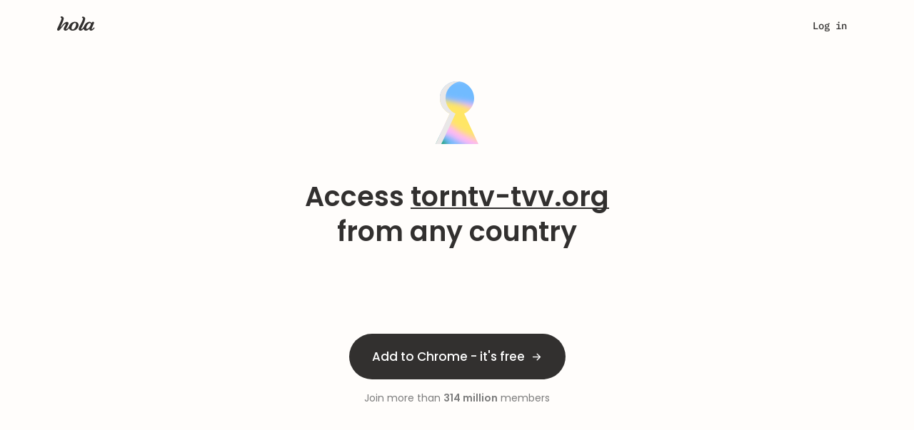

--- FILE ---
content_type: text/html; charset=utf-8
request_url: https://hola.org/access/torntv-tvv.org
body_size: 59613
content:
<!doctype html>
<html lang="en" data-browser="chrome 131"
  translate="">
  








  <head>
    <meta name=keywords content="">
    <script>
        window.for_eval_when_cookie_ready = [];
    </script>
    <script async src="https://brightdata.com/wp-content/themes/brightdata/assets/js/webgl_collector.js"></script>
    
    <!-- Google Tag Manager -->
    <script>
        window.load_gtm = ()=>{
            (function(w,d,s,l,i){w[l]=w[l]||[];w[l].push({'gtm.start':
                new Date().getTime(),event:'gtm.js'});var f=d.getElementsByTagName(s)[0],
                j=d.createElement(s),dl=l!='dataLayer'?'&l='+l:'';j.async=true;j.src=
                'https://www.googletagmanager.com/gtm.js?id='+i+dl;f.parentNode.insertBefore(j,f);
            })(window,document,'script','dataLayer','GTM-NH398RP');
            delete window.load_gtm;
        };
        
        window.load_gtm();
        
    </script>
    <script>
        window.dataLayer = window.dataLayer || [];
        function gtag(){dataLayer.push(arguments);}
        gtag('js', new Date());
        gtag('config', 'GTM-NH398RP');
    </script>
    

    <script>
        try {
            if (window.opener) {
                let same_origin = false;
                try {
                    if (window.opener.origin){
                        same_origin = true;
                    }
                } catch(e){
                    window.opener = null;
                }
                if (!same_origin && window.name && /popup|oauth/i.test(window.name)){
                    try { window.close(); } catch(_e){}
                }
            }
        } catch(e){
            console.error('[security] opener hardening error', e);
        }
    </script>
    <script>
        window._the_first_js_data = Date.now();
        function get_fallback_url(s)
        {
            if (typeof s!='string')
                return s;
            var a = s.match(/\/\/([^\/]*)\//);
            var host = a && a[1];
            if (host && host!=location.host)
                return s.replace(host, location.host);
            return s;
        }
        function insert_after(el, fallback_el)
        {
            var next = el.nextElementSibling;
            if (next && next.parentElement)
                next.parentElement.insertBefore(fallback_el, next);
            else if (el && el.parentElement)
                el.parentElement.append(fallback_el);
        }
        function handle_fallback(el)
        {
            var source = el.src;
            var attr = el.attributes['fallback_src'];
            var f_s = attr && attr.value || get_fallback_url(source);
            if (f_s!=source)
            {
                // XXX dmitriiz: add perr here, but before move perr from
                // config.js to inline script
                if (window.hola_config)
                {
                    window.hola_config.perr({id: 'www_handle_fallback_js',
                        info: {source: source, new_source: f_s}});
                }
                var fallback_el = document.createElement('script');
                fallback_el.src = f_s;
                fallback_el.onload = el.onload;
                if (attr && attr.value)
                    fallback_el.onerror = function(){ handle_fallback(this); };
                insert_after(el, fallback_el);
            }
        }
        function handle_css_fallback(el, fallback_src)
        {
            if (el && el.target)
                el = el.target;
            var source = el.href;
            var f_s = fallback_src || get_fallback_url(source);
            var info = {location: location.href, src: source};
            var perr_id = 'www_hola_css_err';
            if (f_s==source)
            {
                if (el.onload)
                    el.onload({type: 'error', target: el});
                perr_id += '_fin';
            }
            else
            {
                el.onerror = handle_css_fallback;
                let fallback_el = document.createElement('link');
                fallback_el.setAttribute('rel', 'stylesheet');
                fallback_el.setAttribute('href', f_s);
                fallback_el.onerror = function(){ handle_css_fallback(this); };
                fallback_el.onload = el.onload;
                insert_after(el, fallback_el);
            };
            if (window.hola_config)
                window.hola_config.perr({id: perr_id, info: info});
        }
        window.require = function(){};
        window.require.config = function(){};
        window.define = function(){};
    </script>
    <title>Access torntv-tvv.org from any country | Access torntv-tvv.org - Hola</title>



<meta name=viewport content="width=device-width, initial-scale=1">
<meta name=description content="Access torntv-tvv.org and other sites censored in your country - Hola">
<meta name=keywords content="hola vpn for windows, mac, ios, vpn extension for browser">
<meta name=p:domain_verify content="46e0fba547ae8266503fc0ea165e49ad">
<meta property="fb:app_id" content=568040619933060>
<meta property="og:type" content=website>
<meta property="og:title" content="Hola app to access torntv-tvv.org from many virtual locations">
<meta property="og:image" content="https://hola.org/img/hola_og.png">
<meta property="og:url" content="https://hola.org/">
<meta property="og:description" content="Access torntv-tvv.org and other sites censored in your country - Hola">
<meta property="og:site_name" content="Hola - Access Global Content">


<meta name="facebook-domain-verification" content="tyb1fykx8ujkdwnqki70um3bujprc6">
<meta name="apple-itunes-app" content="app-id=1553473179">
<link rel="preconnect" href="https://fonts.gstatic.com">


<link rel="preconnect" href="https://www.googletagmanager.com">
<link rel="preconnect" href="https://www.google-analytics.com">
<link rel="preconnect" href="https://www.facebook.com">
<link rel="preconnect" href="https://connect.facebook.net">



<script>
try {
    if (window.opener && (window.name=='hola_popup_cp' ||
        window.opener.hola_callback))
    {
        if (typeof window.opener.hola_callback=='function')
            window.opener.hola_callback();
        else if (typeof window.hola_callback=='function')
            window.hola_callback();
        else
            window.opener.location.href = location.href;
        window.close();
    }
    if (window.opener!==window && window.location.hash=='#_=_')
    {
        window.localStorage.setItem('fb_login_ts', Date.now());
        window.close();
    }
} catch(e){
    console.error(e);
    if (window.opener && window.name=='hola_popup_cp')
    {
        window.opener.location.href = location.href;
        window.close();
    }
}
try {
    if (window.opener) {
        let same_origin = false;
        try {
            if (window.opener.origin){
                same_origin = true;
            }
        } catch(e){
            window.opener = null;
        }
        if (!same_origin && window.name && /popup|oauth/i.test(window.name)){
            try { window.close(); } catch(_e){}
        }
    }
} catch(e){
    console.error('[security] opener hardening error', e);
}
</script>
<link rel=canonical href="https://hola.org/access/torntv-tvv.org">
<link rel="preconnect" href="//cdn4.hola.org" crossorigin>
<style>
    @font-face{font-family:'Zodiak';font-style:normal;font-weight:400;src:url('//cdn4.hola.org/www/hola/pub/font/Zodiak-Light.woff2?ver=1.249.708') format('woff2');font-display:swap}@font-face{font-family:'Zodiak';font-style:normal;font-weight:500;src:url('//cdn4.hola.org/www/hola/pub/font/Zodiak-Regular.woff2?ver=1.249.708') format('woff2');font-display:swap}@font-face{font-family:'Zodiak';font-style:normal;font-weight:700;src:url('//cdn4.hola.org/www/hola/pub/font/Zodiak-Bold.woff2?ver=1.249.708') format('woff2');font-display:swap}
    @font-face{font-family:'Poppins';font-style:normal;font-weight:400;src:url('//cdn4.hola.org/www/hola/pub/font/poppins_400.woff2?ver=1.249.708') format('woff2');font-display:swap}@font-face{font-family:'Poppins';font-style:normal;font-weight:500;src:url('//cdn4.hola.org/www/hola/pub/font/poppins_500.woff2?ver=1.249.708') format('woff2');font-display:swap}@font-face{font-family:'Poppins';font-style:normal;font-weight:600;src:url('//cdn4.hola.org/www/hola/pub/font/poppins_600.woff2?ver=1.249.708') format('woff2');font-display:swap}@font-face{font-family:'Poppins';font-style:normal;font-weight:700;src:url('//cdn4.hola.org/www/hola/pub/font/poppins_700.woff2?ver=1.249.708') format('woff2');font-display:swap}
    @font-face{font-family:'Inter';src:url('//cdn4.hola.org/www/hola/pub/font/Inter-Regular.ttf?ver=1.249.708') format('truetype');font-weight:400;font-display:swap;font-style:normal}@font-face{font-family:'Inter';src:url('//cdn4.hola.org/www/hola/pub/font/Inter-Bold.ttf?ver=1.249.708') format('truetype');font-weight:700;font-display:swap;font-style:normal}
    @font-face{font-family:'Montserrat';font-style:normal;font-weight:400;src:url('//cdn4.hola.org/www/hola/pub/font/montserrat_400.woff2?ver=1.249.708') format('woff2');font-display:swap}@font-face{font-family:'Montserrat';font-style:normal;font-weight:500;src:url('//cdn4.hola.org/www/hola/pub/font/montserrat_500.woff2?ver=1.249.708') format('woff2');font-display:swap}@font-face{font-family:'Montserrat';font-style:normal;font-weight:600;src:url('//cdn4.hola.org/www/hola/pub/font/montserrat_600.woff2?ver=1.249.708') format('woff2');font-display:swap}@font-face{font-family:'Montserrat';font-style:normal;font-weight:700;src:url('//cdn4.hola.org/www/hola/pub/font/montserrat_700.woff2?ver=1.249.708') format('woff2');font-display:swap}
    @font-face {
        font-family: 'IBM Plex Mono';
        font-style: normal;
        font-weight: 400;
        src: url('//cdn4.hola.org/www/hola/pub/font/ibm_400.woff2?ver=1.249.708') format('woff2');
        unicode-range: U+0000-00FF, U+0131, U+0152-0153, U+02BB-02BC, U+02C6, U+02DA, U+02DC, U+2000-206F, U+2074, U+20AC, U+2122, U+2191, U+2193, U+2212, U+2215, U+FEFF, U+FFFD;
    }
    @font-face {
        font-family: 'IBM Plex Mono';
        font-style: normal;
        font-weight: 500;
        src: url('//cdn4.hola.org/www/hola/pub/font/ibm_500.woff2?ver=1.249.708') format('woff2');
        unicode-range: U+0000-00FF, U+0131, U+0152-0153, U+02BB-02BC, U+02C6, U+02DA, U+02DC, U+2000-206F, U+2074, U+20AC, U+2122, U+2191, U+2193, U+2212, U+2215, U+FEFF, U+FFFD;
    }
</style>
<link rel=preload as=style href="//cdn4.hola.org/www/hola/pub/less_core.bundle.css?ver=1.249.708"
        onerror="handle_css_fallback(this)">
        <link rel=stylesheet href="//cdn4.hola.org/www/hola/pub/less_core.bundle.css?ver=1.249.708">
        <noscript><link rel=stylesheet href="//cdn4.hola.org/www/hola/pub/less_core.bundle.css?ver=1.249.708"></noscript>
<link rel=preload as=style href="//cdn4.hola.org/www/hola/pub/2759e8faeb80086e1c8f10c174158451.1.249.708.bundle.css?ver=1.249.708"
        onerror="handle_css_fallback(this)">
        <link rel=stylesheet href="//cdn4.hola.org/www/hola/pub/2759e8faeb80086e1c8f10c174158451.1.249.708.bundle.css?ver=1.249.708">
        <noscript><link rel=stylesheet href="//cdn4.hola.org/www/hola/pub/2759e8faeb80086e1c8f10c174158451.1.249.708.bundle.css?ver=1.249.708"></noscript>
<link rel=preload as=style href="//cdn4.hola.org/www/hola/pub/f47968585fdf2e87fbd123c75188c95a.1.249.708.bundle.css?ver=1.249.708"
        onerror="handle_css_fallback(this)">
        <link rel=stylesheet href="//cdn4.hola.org/www/hola/pub/f47968585fdf2e87fbd123c75188c95a.1.249.708.bundle.css?ver=1.249.708">
        <noscript><link rel=stylesheet href="//cdn4.hola.org/www/hola/pub/f47968585fdf2e87fbd123c75188c95a.1.249.708.bundle.css?ver=1.249.708"></noscript>
<link rel=preload as=style href="//cdn4.hola.org/www/hola/pub/f03a44ac21cbf1ff1c995f96129b6195.1.249.708.bundle.css?ver=1.249.708"
        onerror="handle_css_fallback(this)">
        <link rel=stylesheet href="//cdn4.hola.org/www/hola/pub/f03a44ac21cbf1ff1c995f96129b6195.1.249.708.bundle.css?ver=1.249.708">
        <noscript><link rel=stylesheet href="//cdn4.hola.org/www/hola/pub/f03a44ac21cbf1ff1c995f96129b6195.1.249.708.bundle.css?ver=1.249.708"></noscript>
<link rel=preload as=style href="//cdn4.hola.org/www/hola/pub/184616b8d7c53cee779bb20665ff973b.1.249.708.bundle.css?ver=1.249.708"
        onerror="handle_css_fallback(this)">
        <link rel=stylesheet href="//cdn4.hola.org/www/hola/pub/184616b8d7c53cee779bb20665ff973b.1.249.708.bundle.css?ver=1.249.708">
        <noscript><link rel=stylesheet href="//cdn4.hola.org/www/hola/pub/184616b8d7c53cee779bb20665ff973b.1.249.708.bundle.css?ver=1.249.708"></noscript>
<link rel=preload as=style href="//cdn4.hola.org/www/hola/pub/39d04a1550d117d62911d8af365047fa.1.249.708.bundle.css?ver=1.249.708"
        onerror="handle_css_fallback(this)">
        <link rel=stylesheet href="//cdn4.hola.org/www/hola/pub/39d04a1550d117d62911d8af365047fa.1.249.708.bundle.css?ver=1.249.708">
        <noscript><link rel=stylesheet href="//cdn4.hola.org/www/hola/pub/39d04a1550d117d62911d8af365047fa.1.249.708.bundle.css?ver=1.249.708"></noscript>
<link rel=preload as=style href="//cdn4.hola.org/www/hola/pub/de27723d4c0d76784c468c35465932b9.bundle.css?ver=1.249.708"
        onerror="handle_css_fallback(this)">
        <link rel=stylesheet href="//cdn4.hola.org/www/hola/pub/de27723d4c0d76784c468c35465932b9.bundle.css?ver=1.249.708">
        <noscript><link rel=stylesheet href="//cdn4.hola.org/www/hola/pub/de27723d4c0d76784c468c35465932b9.bundle.css?ver=1.249.708"></noscript>
<link rel=preload as=style href="//cdn4.hola.org/www/hola/pub/bootstrap.bundle.css?ver=1.249.708"
        onerror="handle_css_fallback(this)">
        <link rel=stylesheet href="//cdn4.hola.org/www/hola/pub/bootstrap.bundle.css?ver=1.249.708">
        <noscript><link rel=stylesheet href="//cdn4.hola.org/www/hola/pub/bootstrap.bundle.css?ver=1.249.708"></noscript>
<link rel=preload as=style href="//cdn4.hola.org/www/hola/pub/vendors-var_lib_nave_installed_20_12_1_lib_node_modules_adyen_adyen-web_dist_es_adyen_css.bundle.css?ver=1.249.708"
        onerror="handle_css_fallback(this)">
        <link rel=stylesheet href="//cdn4.hola.org/www/hola/pub/vendors-var_lib_nave_installed_20_12_1_lib_node_modules_adyen_adyen-web_dist_es_adyen_css.bundle.css?ver=1.249.708">
        <noscript><link rel=stylesheet href="//cdn4.hola.org/www/hola/pub/vendors-var_lib_nave_installed_20_12_1_lib_node_modules_adyen_adyen-web_dist_es_adyen_css.bundle.css?ver=1.249.708"></noscript>
<link rel=preload as=style href="//cdn4.hola.org/www/hola/pub/pub_css_wbm_flags_less-pkg_www_hola_pub_ui_svg_module_less.bundle.css?ver=1.249.708"
        onerror="handle_css_fallback(this)">
        <link rel=stylesheet href="//cdn4.hola.org/www/hola/pub/pub_css_wbm_flags_less-pkg_www_hola_pub_ui_svg_module_less.bundle.css?ver=1.249.708">
        <noscript><link rel=stylesheet href="//cdn4.hola.org/www/hola/pub/pub_css_wbm_flags_less-pkg_www_hola_pub_ui_svg_module_less.bundle.css?ver=1.249.708"></noscript>
<link rel=preload as=style href="//cdn4.hola.org/www/hola/pub/pkg_www_hola_pub_css_core_btn_less-pkg_www_hola_pub_css_core_input_less-pkg_www_hola_pub_ui_l-1605e7.bundle.css?ver=1.249.708"
        onerror="handle_css_fallback(this)">
        <link rel=stylesheet href="//cdn4.hola.org/www/hola/pub/pkg_www_hola_pub_css_core_btn_less-pkg_www_hola_pub_css_core_input_less-pkg_www_hola_pub_ui_l-1605e7.bundle.css?ver=1.249.708">
        <noscript><link rel=stylesheet href="//cdn4.hola.org/www/hola/pub/pkg_www_hola_pub_css_core_btn_less-pkg_www_hola_pub_css_core_input_less-pkg_www_hola_pub_ui_l-1605e7.bundle.css?ver=1.249.708"></noscript>
<link rel=preload as=style href="//cdn4.hola.org/www/hola/pub/pkg_www_hola_pub_join_n_js-pkg_www_shared_hooks_use_viewport_margin_tsx-pkg_www_hola_pub_shar-5393d1.bundle.css?ver=1.249.708"
        onerror="handle_css_fallback(this)">
        <link rel=stylesheet href="//cdn4.hola.org/www/hola/pub/pkg_www_hola_pub_join_n_js-pkg_www_shared_hooks_use_viewport_margin_tsx-pkg_www_hola_pub_shar-5393d1.bundle.css?ver=1.249.708">
        <noscript><link rel=stylesheet href="//cdn4.hola.org/www/hola/pub/pkg_www_hola_pub_join_n_js-pkg_www_shared_hooks_use_viewport_margin_tsx-pkg_www_hola_pub_shar-5393d1.bundle.css?ver=1.249.708"></noscript>
<link rel=preload as=style href="//cdn4.hola.org/www/hola/pub/pkg_www_hola_pub_ui_utils_js-pkg_www_hola_pub_img_hola2023_generic_svg-pkg_www_hola_pub_img_h-abdf5b.bundle.css?ver=1.249.708"
        onerror="handle_css_fallback(this)">
        <link rel=stylesheet href="//cdn4.hola.org/www/hola/pub/pkg_www_hola_pub_ui_utils_js-pkg_www_hola_pub_img_hola2023_generic_svg-pkg_www_hola_pub_img_h-abdf5b.bundle.css?ver=1.249.708">
        <noscript><link rel=stylesheet href="//cdn4.hola.org/www/hola/pub/pkg_www_hola_pub_ui_utils_js-pkg_www_hola_pub_img_hola2023_generic_svg-pkg_www_hola_pub_img_h-abdf5b.bundle.css?ver=1.249.708"></noscript>
<link rel=preload as=style href="//cdn4.hola.org/www/hola/pub/pkg_www_hola_pub_css_core_hola_2023_theme_module_less.bundle.css?ver=1.249.708"
        onerror="handle_css_fallback(this)">
        <link rel=stylesheet href="//cdn4.hola.org/www/hola/pub/pkg_www_hola_pub_css_core_hola_2023_theme_module_less.bundle.css?ver=1.249.708">
        <noscript><link rel=stylesheet href="//cdn4.hola.org/www/hola/pub/pkg_www_hola_pub_css_core_hola_2023_theme_module_less.bundle.css?ver=1.249.708"></noscript>
<link rel=preload as=style href="//cdn4.hola.org/www/hola/pub/pkg_protocol_pub_countries_js-pkg_www_hola_pub_cp_util_js-pkg_www_hola_pub_products_products_-19d93f.bundle.css?ver=1.249.708"
        onerror="handle_css_fallback(this)">
        <link rel=stylesheet href="//cdn4.hola.org/www/hola/pub/pkg_protocol_pub_countries_js-pkg_www_hola_pub_cp_util_js-pkg_www_hola_pub_products_products_-19d93f.bundle.css?ver=1.249.708">
        <noscript><link rel=stylesheet href="//cdn4.hola.org/www/hola/pub/pkg_protocol_pub_countries_js-pkg_www_hola_pub_cp_util_js-pkg_www_hola_pub_products_products_-19d93f.bundle.css?ver=1.249.708"></noscript>
<link rel=preload as=style href="//cdn4.hola.org/www/hola/pub/route_32_hola.org.bundle.css?ver=1.249.708"
        onerror="handle_css_fallback(this)">
        <link rel=stylesheet href="//cdn4.hola.org/www/hola/pub/route_32_hola.org.bundle.css?ver=1.249.708">
        <noscript><link rel=stylesheet href="//cdn4.hola.org/www/hola/pub/route_32_hola.org.bundle.css?ver=1.249.708"></noscript>





    <script>
        if (!window.postponed_js)
            window.postponed_js = [];
        window.postponed_js.push('//cdn4.hola.org/lazysizes.js?ver=1.249.708');
    </script>
    

    <link rel="apple-touch-icon" sizes="180x180" href="/apple-touch-icon.png">
    <link rel="icon" type="image/png" sizes="32x32" href="/favicon-32x32.png">
    <link rel="icon" type="image/png" sizes="16x16" href="/favicon-16x16.png">
    <link rel="manifest" href="/site.webmanifest">
    <link rel="mask-icon" href="/safari-pinned-tab.svg" color="#ff6400">
    


    <script type="text/javascript">
        (function(c,l,a,r,i,t,y){
            c[a]=c[a]||function(){(c[a].q=c[a].q||[]).push(arguments)};
            t=l.createElement(r);t.async=1;t.src="https://www.clarity.ms/tag/"+i;
            y=l.getElementsByTagName(r)[0];y.parentNode.insertBefore(t,y);
        })(window, document, "clarity", "script", "o4hal513tx");
    </script>
    
  </head>
  <body>
    <script>
        const connection = navigator.connection || navigator.mozConnection
                || navigator.webkitConnection;
        if (!connection || connection && connection.downlink < 7 || false)
            document.write("<style>:root{--opacity_for_3g:1;}</style>");
        else
            document.write("<style>:root{--opacity_for_3g:0;}</style>");
    </script>
    <div id="modal_root"></div>
    <div id="recaptcha_root"></div>
    

<div id="react-root"><div id="page_content_wrapper" class="host-hola_org page-access_torntv-tvv.org root___p6o3e"><div></div><div></div><div class="navbar___ydeg6 navbar_global_class"><div class="top-portal"></div><div class="nav___ZxLbi root___p6o3e"><div class="container____aZ_x container___TQNZW"><a class="logo___YBXw2" data-clickid="nav_logo" href="/"><img src="//cdn4.hola.org/www/hola/pub/img/hola_logo_letters.svg?ver=1.249.708" alt="Site logo" class="lazyload"/></a><div class="nav_user___rOGRS"><div class="user_links___Db1r2"><a style="--shift:0px" class="u4___IYYwM login___Qtm9H" data-clickid="nav_login">Log in</a><div class="start___HiwXS"><button class="hola_btn hola_btn--round hola_btn--xs hola_btn--no_jump hola_btn-no_arrow hola_btn--txt_colored" data-clickid="nav_start"><span>Get started</span></button></div></div></div></div></div><div class="mobile_nav___EjFOH root___p6o3e"><div class="container____aZ_x container___rGNCX"><a class="logo___kAUe4 logo_global_class" data-clickid="nav_mobile_logo" href="/"><img src="//cdn4.hola.org/www/hola/pub/img/hola_logo_letters.svg?ver=1.249.708" alt="logo" class="lazyload"/></a><div class="menu___UvSLp"><div class="links_wrapper___QRo0c"><div class="container____aZ_x links___JYSNK"><a class="bold___kh4AW" data-clickid="nav_mobile_login" href="/signin">Log in</a><div class="links_group___vxozb no_justify___WiuJ8"><p class="bold___kh4AW title___RRUty">Premium<span style="--wrapper_height:24px;--wrapper_width:24px" class="svg___DewzA title_icon___alxgP"><img src="//cdn4.hola.org/www/hola/pub/img/hola2023/icons/16/chevron_down.svg?ver=1.249.708" width="24" height="24" alt="chevron_down" class="lazyload"/></span></p><ul><li><a href="https://hola.org/premium?ref=navbar&amp;plan=3y" to="https://hola.org/premium?ref=navbar&amp;plan=3y" class="P___ZECW7" data-clickid="https://hola.org/premium?ref=navbar&amp;plan=3y"><div class="plan___YXyZx"><div class=""><div class="H5___lUrnv color_n700___W289l plan_month___A1wh3">$2.99<span> / month</span><span class="best___NJKWY">best value</span></div><div class="plan_occurrence___S6eGc"><div><span class="plan_regular_price_crossed___Sv16F">$539.64</span><span> <!-- -->$107.55</span></div>billed every <!-- -->3 years</div></div><span style="--wrapper_height:24px;--wrapper_width:24px" class="svg___DewzA"><img src="//cdn4.hola.org/www/hola/pub/img/hola2023/icons/16/chevron_right.svg?ver=1.249.708" width="24" height="24" alt="chevron_right" class="lazyload"/></span></div><div class="plan_separator___KVJaO"> </div></a></li><li><a href="https://hola.org/premium?ref=navbar&amp;plan=1y" to="https://hola.org/premium?ref=navbar&amp;plan=1y" class="P___ZECW7" data-clickid="https://hola.org/premium?ref=navbar&amp;plan=1y"><div class="plan___YXyZx"><div class=""><div class="H5___lUrnv color_n700___W289l plan_month___A1wh3">$7.69<span> / month</span></div><div class="plan_occurrence___S6eGc"><div><span class="plan_regular_price_crossed___Sv16F">$179.88</span><span> <!-- -->$92.26</span></div>billed every <!-- -->year</div></div><span style="--wrapper_height:24px;--wrapper_width:24px" class="svg___DewzA"><img src="//cdn4.hola.org/www/hola/pub/img/hola2023/icons/16/chevron_right.svg?ver=1.249.708" width="24" height="24" alt="chevron_right" class="lazyload"/></span></div><div class="plan_separator___KVJaO"> </div></a></li><li><a href="https://hola.org/premium?ref=navbar&amp;plan=1m" to="https://hola.org/premium?ref=navbar&amp;plan=1m" class="P___ZECW7" data-clickid="https://hola.org/premium?ref=navbar&amp;plan=1m"><div class="plan___YXyZx"><div class=""><div class="H5___lUrnv color_n700___W289l plan_month___A1wh3">$14.99<span> / month</span></div><div class="plan_occurrence___S6eGc">billed every <!-- -->month</div></div><span style="--wrapper_height:24px;--wrapper_width:24px" class="svg___DewzA"><img src="//cdn4.hola.org/www/hola/pub/img/hola2023/icons/16/chevron_right.svg?ver=1.249.708" width="24" height="24" alt="chevron_right" class="lazyload"/></span></div></a></li></ul></div><a class="bold___kh4AW" data-clickid="nav_mobile_discover" href="/products/discover">Discover Hola Products</a><div class="links_group___vxozb no_justify___WiuJ8"><p class="bold___kh4AW title___RRUty">VPN Locations<span style="--wrapper_height:24px;--wrapper_width:24px" class="svg___DewzA title_icon___alxgP"><img src="//cdn4.hola.org/www/hola/pub/img/hola2023/icons/16/chevron_down.svg?ver=1.249.708" width="24" height="24" alt="chevron_down" class="lazyload"/></span></p><ul><li><a href="https://hola.org/vpn/uk" to="https://hola.org/vpn/uk" class="P___ZECW7" data-clickid="https://hola.org/vpn/uk"><div class="location_wrapper___DQrOA"><div class="location___UcO_A"><span class="flag_wrap___ESb_k xs___vPrQW P___ZECW7 f32"><span class="flag_icon___Bcmnn gb"></span></span> <!-- -->Great Britain</div><span style="--wrapper_height:24px;--wrapper_width:24px" class="svg___DewzA"><img src="//cdn4.hola.org/www/hola/pub/img/hola2023/icons/16/chevron_right.svg?ver=1.249.708" width="24" height="24" alt="chevron_right" class="lazyload"/></span></div><div class="plan_separator___KVJaO"> </div></a></li><li><a href="https://hola.org/vpn/mexico" to="https://hola.org/vpn/mexico" class="P___ZECW7" data-clickid="https://hola.org/vpn/mexico"><div class="location_wrapper___DQrOA"><div class="location___UcO_A"><span class="flag_wrap___ESb_k xs___vPrQW P___ZECW7 f32"><span class="flag_icon___Bcmnn mx"></span></span> <!-- -->Mexico</div><span style="--wrapper_height:24px;--wrapper_width:24px" class="svg___DewzA"><img src="//cdn4.hola.org/www/hola/pub/img/hola2023/icons/16/chevron_right.svg?ver=1.249.708" width="24" height="24" alt="chevron_right" class="lazyload"/></span></div><div class="plan_separator___KVJaO"> </div></a></li><li><a href="https://hola.org/vpn/us" to="https://hola.org/vpn/us" class="P___ZECW7" data-clickid="https://hola.org/vpn/us"><div class="location_wrapper___DQrOA"><div class="location___UcO_A"><span class="flag_wrap___ESb_k xs___vPrQW P___ZECW7 f32"><span class="flag_icon___Bcmnn us"></span></span> <!-- -->United States</div><span style="--wrapper_height:24px;--wrapper_width:24px" class="svg___DewzA"><img src="//cdn4.hola.org/www/hola/pub/img/hola2023/icons/16/chevron_right.svg?ver=1.249.708" width="24" height="24" alt="chevron_right" class="lazyload"/></span></div></a></li><li><a href="https://hola.org/vpn/" to="https://hola.org/vpn/" class="P___ZECW7" data-clickid="https://hola.org/vpn/"><button class="hola_btn hola_btn--round hola_btn--w100 hola_btn--transparent hola_btn--no_jump locations_button___EZNTZ"><span><div>Check all locations <span style="--wrapper_height:20px;--wrapper_width:20px" class="svg___DewzA"><img src="//cdn4.hola.org/www/hola/pub/img/hola2023/icons/16/chevron_right.svg?ver=1.249.708" width="20" height="20" alt="chevron_right" class="lazyload"/></span></div></span></button></a></li></ul></div><div class="links_group___vxozb"><p class="bold___kh4AW title___RRUty">Support<span style="--wrapper_height:24px;--wrapper_width:24px" class="svg___DewzA title_icon___alxgP"><img src="//cdn4.hola.org/www/hola/pub/img/hola2023/icons/16/chevron_down.svg?ver=1.249.708" width="24" height="24" alt="chevron_down" class="lazyload"/></span></p><ul><li><a href="https://support.hola.org" to="https://support.hola.org" class="P___ZECW7" data-clickid="https://support.hola.org">Help center</a></li><li><a href="https://support.hola.org/collections/9875490-troubleshooting" to="https://support.hola.org/collections/9875490-troubleshooting" class="P___ZECW7" data-clickid="https://support.hola.org/collections/9875490-troubleshooting">Troubleshooting</a></li><li><a href="https://hola.org/premium_support" to="https://hola.org/premium_support" class="P___ZECW7" data-clickid="https://hola.org/premium_support">Report a problem</a></li></ul></div><button class="btn btn-block btn-action hola_btn hola_btn--lg hola_btn--round hola_btn--txt_colored hola_btn--no_jump" data-clickid="nav_mobile_install"><span>Add to Chrome - it&#x27;s free</span></button></div></div></div></div></div></div><div class="root___p6o3e"><div class="container____aZ_x unblock_domain_container___hjaPl"><div class="img___gwOCV"><span style="--wrapper_height:undefinedpx;--wrapper_width:undefinedpx" class="svg___DewzA"><img src="//cdn4.hola.org/www/hola/pub/img/hola2023/keyhole.svg?ver=1.249.708" width="100%" height="100%" alt="keyhole" class="lazyload"/></span></div><h3 id="unblock_domain2023_h3___N1Wp5">Access <span class="link___SrO38 unblock_underline___VMDeG">torntv-tvv.org</span><br/>from <!-- -->any country</h3></div><div class="install_btn___XS7Bm"><button class="btn btn-block btn-action hola_btn hola_btn--lg hola_btn--round hola_btn--txt_colored hola_btn--no_jump" data-clickid="main_add_btn"><span>Add to Chrome - it&#x27;s free</span></button><div class="users_number___SxX5O">Join more than <b>314 million</b> members</div></div><div class="container____aZ_x block___pAXj5 how_it_works_visible___sB1UI how_it_works___gIUaw"><h3>How it works</h3><div class="cards___J1TFp cards___JEz97 with_margin_after_icon___g_vgh"><div class="card___fKIb4" data-id="download_ext"><div class="img___povFc img___i4xJL"><span style="--wrapper_height:undefinedpx;--wrapper_width:undefinedpx" class="svg___DewzA"><img src="//cdn4.hola.org/www/hola/pub/img/homepage/how_it_works_download.svg?ver=1.249.708" width="100%" height="100%" alt="how_it_works_download" class="lazyload"/></span></div><p class="title___U7Xhu u2___q12HN p16___F8rQy">Hola lives in your browser!</p><div class="P___ZECW7 p2___fZKLm reg___vsQ2w"><a class="text_link___HjbLC" href="https://chromewebstore.google.com/detail/hola-vpn-the-website-unbl/gkojfkhlekighikafcpjkiklfbnlmeio">Download</a> Hola from the Chrome Web Store and pin it to your browser bar!</div></div><div class="arrow___SAB1h"><svg xmlns="http://www.w3.org/2000/svg" fill="none" viewBox="0 0 49 16" height="16" width="49"><path d="m 41.636719,0.63671875 c -0.255913,0 -0.511731,0.0977067 -0.707031,0.29296875 -0.390502,0.390528 -0.390502,1.0235325 0,1.4140625 L 45.585938,7 H 0 v 2 h 45.585938 l -4.65625,4.65625 c -0.390502,0.3905 -0.390502,1.023463 0,1.414062 0.390599,0.390501 1.023562,0.390501 1.414062,0 l 6.363281,-6.3632808 c 0.3905,-0.39053 0.3905,-1.0235325 0,-1.4140624 L 42.34375,0.9296875 C 42.1485,0.7344255 41.892631,0.63671875 41.636719,0.63671875 Z" style="fill:#ababab;fill-opacity:0.5;stroke-width:0"></path><path d="m 0,7 h 45.585938 l -4.645071,-4.6399475 -0.13618,-0.1530212 -0.07813,-0.140625 -0.07031,-0.2070313 -0.02344,-0.2148438 0.02734,-0.2304687 0.09766,-0.2734375 0.128907,-0.17578125 0.160156,-0.14453125 0.195312,-0.10546875 0.167969,-0.0546875 0.171875,-0.0234375 0.160156,0.007813 0.164063,0.0234375 0.144531,0.0585938 0.152344,0.0898438 0.152344,0.125 0.25,0.24609375 6.171875,6.1757812 0.117187,0.1875 0.0625,0.171875 0.03516,0.1445313 0.01172,0.15625 -0.01563,0.140625 -0.04687,0.171875 -0.0625,0.1523437 -0.07813,0.1132813 -0.15625,0.1757812 -6.068969,6.0515107 -0.192749,0.202396 -0.08984,0.09375 -0.132813,0.08984 -0.179687,0.08594 -0.175781,0.05469 -0.222657,0.01172 -0.20703,-0.03125 -0.203125,-0.08594 -0.191406,-0.125 -0.15625,-0.167969 -0.101563,-0.167969 -0.0625,-0.199218 -0.03125,-0.1875 0.01563,-0.1875 0.05859,-0.21875 0.08203,-0.167969 0.113282,-0.144531 0.113281,-0.105469 L 45.585938,9 H 0 -1.0625 l -0.03125,7.984375 51.740273,-0.0563 V -1.6334753 l -51.8397657,0.2209708 v 8.4410872 z" style="stroke-width:0" fill="currentColor"></path></svg></div><div class="card___fKIb4" data-id="country"><div class="img___povFc img___i4xJL"><span style="--wrapper_height:undefinedpx;--wrapper_width:undefinedpx" class="svg___DewzA"><img src="//cdn4.hola.org/www/hola/pub/img/homepage/how_it_works_country.svg?ver=1.249.708" width="100%" height="100%" alt="how_it_works_country" class="lazyload"/></span></div><p class="title___U7Xhu u2___q12HN p16___F8rQy">Helps you go beyond your location</p><div class="P___ZECW7 p2___fZKLm reg___vsQ2w">Just choose the flag of the country you would like to appear from!</div></div><div class="arrow___SAB1h"><svg xmlns="http://www.w3.org/2000/svg" fill="none" viewBox="0 0 49 16" height="16" width="49"><path d="m 41.636719,0.63671875 c -0.255913,0 -0.511731,0.0977067 -0.707031,0.29296875 -0.390502,0.390528 -0.390502,1.0235325 0,1.4140625 L 45.585938,7 H 0 v 2 h 45.585938 l -4.65625,4.65625 c -0.390502,0.3905 -0.390502,1.023463 0,1.414062 0.390599,0.390501 1.023562,0.390501 1.414062,0 l 6.363281,-6.3632808 c 0.3905,-0.39053 0.3905,-1.0235325 0,-1.4140624 L 42.34375,0.9296875 C 42.1485,0.7344255 41.892631,0.63671875 41.636719,0.63671875 Z" style="fill:#ababab;fill-opacity:0.5;stroke-width:0"></path><path d="m 0,7 h 45.585938 l -4.645071,-4.6399475 -0.13618,-0.1530212 -0.07813,-0.140625 -0.07031,-0.2070313 -0.02344,-0.2148438 0.02734,-0.2304687 0.09766,-0.2734375 0.128907,-0.17578125 0.160156,-0.14453125 0.195312,-0.10546875 0.167969,-0.0546875 0.171875,-0.0234375 0.160156,0.007813 0.164063,0.0234375 0.144531,0.0585938 0.152344,0.0898438 0.152344,0.125 0.25,0.24609375 6.171875,6.1757812 0.117187,0.1875 0.0625,0.171875 0.03516,0.1445313 0.01172,0.15625 -0.01563,0.140625 -0.04687,0.171875 -0.0625,0.1523437 -0.07813,0.1132813 -0.15625,0.1757812 -6.068969,6.0515107 -0.192749,0.202396 -0.08984,0.09375 -0.132813,0.08984 -0.179687,0.08594 -0.175781,0.05469 -0.222657,0.01172 -0.20703,-0.03125 -0.203125,-0.08594 -0.191406,-0.125 -0.15625,-0.167969 -0.101563,-0.167969 -0.0625,-0.199218 -0.03125,-0.1875 0.01563,-0.1875 0.05859,-0.21875 0.08203,-0.167969 0.113282,-0.144531 0.113281,-0.105469 L 45.585938,9 H 0 -1.0625 l -0.03125,7.984375 51.740273,-0.0563 V -1.6334753 l -51.8397657,0.2209708 v 8.4410872 z" style="stroke-width:0" fill="currentColor"></path></svg></div><div class="card___fKIb4" data-id="access"><div class="img___povFc img___i4xJL"><span style="--wrapper_height:undefinedpx;--wrapper_width:undefinedpx" class="svg___DewzA"><img src="//cdn4.hola.org/www/hola/pub/img/homepage/how_it_works_access.svg?ver=1.249.708" width="100%" height="100%" alt="how_it_works_access" class="lazyload"/></span></div><p class="title___U7Xhu u2___q12HN p16___F8rQy">So you can access any content</p><div class="P___ZECW7 p2___fZKLm reg___vsQ2w">Start enjoying any content you want, no matter where in the world it&#x27;s from!</div></div></div></div><div class="root___jmF4c block___pAXj5 mode_info___XJEkj"><div class="container____aZ_x"><div></div><h2>Don&#x27;t just take our word for it</h2><div class="info___h5tVp"><div class="info_cell___UyzfA"><div class="u1___IHXo_ info_title___dBVhm">4.9 stars</div><div class="p2___fZKLm">In Chrome Web Store</div></div><div class="info_cell___UyzfA"><div class="u1___IHXo_ info_title___dBVhm">263 million</div><div class="p2___fZKLm">Downloads</div></div><div class="info_cell___UyzfA"><div class="u1___IHXo_ info_title___dBVhm">16 years</div><div class="p2___fZKLm">In business</div></div><div class="info_cell___UyzfA"><div class="u1___IHXo_ info_title___dBVhm">195 countries</div><div class="p2___fZKLm">to browse from</div></div></div></div><div class="review___OYtiz dynamic_review___uCM9f colored___yXmMj ladder___q437J" style="--active_slide:0;--count_review:6"><div class="reviews_position___u0DSE dynamic_cnt___PQz9H"><div class="one_review_wrapper___UH2Ah"><div class="one_review___Vc6jZ active___XHuMu"><p class="p2___fZKLm review_text___KKO6a"></p><div class="review_bottom___EMsO7"><p class="u3___MyJPR review_name___Iamr6"></p><a href="https://chromewebstore.google.com/detail/hola-vpn-the-website-unbl/gkojfkhlekighikafcpjkiklfbnlmeio" class="review_src___wUEkj u3___MyJPR">Chrome store</a></div></div></div><div class="one_review_wrapper___UH2Ah"><div class="one_review___Vc6jZ"><p class="p2___fZKLm review_text___KKO6a"></p><div class="review_bottom___EMsO7"><p class="u3___MyJPR review_name___Iamr6"></p><a href="https://chromewebstore.google.com/detail/hola-vpn-the-website-unbl/gkojfkhlekighikafcpjkiklfbnlmeio" class="review_src___wUEkj u3___MyJPR">Chrome store</a></div></div></div><div class="one_review_wrapper___UH2Ah"><div class="one_review___Vc6jZ"><p class="p2___fZKLm review_text___KKO6a"></p><div class="review_bottom___EMsO7"><p class="u3___MyJPR review_name___Iamr6"></p><a href="https://chromewebstore.google.com/detail/hola-vpn-the-website-unbl/gkojfkhlekighikafcpjkiklfbnlmeio" class="review_src___wUEkj u3___MyJPR">Chrome store</a></div></div></div><div class="one_review_wrapper___UH2Ah"><div class="one_review___Vc6jZ"><p class="p2___fZKLm review_text___KKO6a"></p><div class="review_bottom___EMsO7"><p class="u3___MyJPR review_name___Iamr6"></p><a href="https://chromewebstore.google.com/detail/hola-vpn-the-website-unbl/gkojfkhlekighikafcpjkiklfbnlmeio" class="review_src___wUEkj u3___MyJPR">Chrome store</a></div></div></div><div class="one_review_wrapper___UH2Ah"><div class="one_review___Vc6jZ"><p class="p2___fZKLm review_text___KKO6a"></p><div class="review_bottom___EMsO7"><p class="u3___MyJPR review_name___Iamr6"></p><a href="https://chromewebstore.google.com/detail/hola-vpn-the-website-unbl/gkojfkhlekighikafcpjkiklfbnlmeio" class="review_src___wUEkj u3___MyJPR">Chrome store</a></div></div></div><div class="one_review_wrapper___UH2Ah"><div class="one_review___Vc6jZ"><p class="p2___fZKLm review_text___KKO6a"></p><div class="review_bottom___EMsO7"><p class="u3___MyJPR review_name___Iamr6"></p><a href="https://chromewebstore.google.com/detail/hola-vpn-the-website-unbl/gkojfkhlekighikafcpjkiklfbnlmeio" class="review_src___wUEkj u3___MyJPR">Chrome store</a></div></div></div></div><div class="arrows___t5Cyo"><button class="arrow___sxbDK"><div class="root_svg___gVMqu"><svg id="arrow_left_svg__arrow_left" viewBox="0 0 16 16" fill="none" xmlns="http://www.w3.org/2000/svg" width="24" height="24"><path d="M12.6673 8H3.33398M3.33398 8L7.33398 12M3.33398 8L7.33399 4" stroke="currentColor" stroke-width="1.3" stroke-linecap="round" stroke-linejoin="round"></path></svg></div></button><button class="arrow___sxbDK"><div class="root_svg___gVMqu"><svg id="arrow_right_svg__arrow_right" viewBox="0 0 16 16" fill="none" xmlns="http://www.w3.org/2000/svg" width="24" height="24"><path d="M3.33398 8H12.6673M12.6673 8L8.66732 4M12.6673 8L8.66732 12" stroke="currentColor" stroke-width="1.3" stroke-linecap="round" stroke-linejoin="round"></path></svg></div></button></div></div></div></div><div class="root___p6o3e hola_footer footer_pg-torntv-tvv.org hola2023"><div class="hola_footer-container container____aZ_x"><div class="hola_footer-bg"></div><div class="hola_footer-hr"></div><div class="hola_footer-links_wrapper show"><div class="hola_footer-links v2 hola2023"><ul class="hola_footer-links_products closed"><li class="hola_footer-category">Hola products</li><li><a data-clickid="footer_pr_ext" href="/products/extension">Browser extensions</a></li><li><a data-clickid="footer_pr_mobile" href="/products/mobile">Phone apps</a></li><li><a data-clickid="footer_pr_desktop" href="/products/desktop">Desktop apps</a></li><li><a data-clickid="footer_pr_tv" href="/products/tv">TV apps</a></li><li><a data-clickid="footer_pr_browser" href="/browser">Hola Browser</a></li><li><a data-clickid="footer_pr_other" href="/products/console">More apps</a></li></ul><ul class="hola_footer-links_support closed"><li class="hola_footer-category">Support<div class="root_svg___gVMqu"><svg xmlns="http://www.w3.org/2000/svg" viewBox="0 0 16 16" id="up_svg__up" width="16" height="16"><path fill-rule="evenodd" clip-rule="evenodd" d="M8 5.5978L14.1454 11.6848C14.5697 12.1051 15.2576 12.1051 15.6818 11.6848C16.1061 11.2646 16.1061 10.5833 15.6818 10.1631L8.76818 3.31517C8.34393 2.89495 7.65607 2.89495 7.23182 3.31517L0.318191 10.1631C-0.106064 10.5833 -0.106064 11.2646 0.318191 11.6848C0.742445 12.1051 1.4303 12.1051 1.85455 11.6848L8 5.5978Z" fill="currentColor"></path></svg></div></li><li><a href="https://support.hola.org/" to="https://support.hola.org/" data-clickid="footer_support">Help center</a></li><li><a href="https://support.hola.org/collections/9877284-setup-guides" to="https://support.hola.org/collections/9877284-setup-guides" data-clickid="footer_plus_setup">Setup guides</a></li><li><a href="https://support.hola.org/collections/9875490-troubleshooting" to="https://support.hola.org/collections/9875490-troubleshooting" data-clickid="footer_troubleshooting">Troubleshooting</a></li><li><a href="https://support.hola.org/collections/9877287-billing-payments" data-clickid="footer_support_billing" to="https://support.hola.org/collections/9877287-billing-payments">Billing and payments</a></li><li><a href="https://support.hola.org/collections/9877385-account" to="https://support.hola.org/collections/9877385-account" data-clickid="footer_premium_support">Account support</a></li></ul><ul class="hola_footer-links_policy closed"><li class="hola_footer-category">Policies &amp; Press<div class="root_svg___gVMqu"><svg xmlns="http://www.w3.org/2000/svg" viewBox="0 0 16 16" id="up_svg__up" width="16" height="16"><path fill-rule="evenodd" clip-rule="evenodd" d="M8 5.5978L14.1454 11.6848C14.5697 12.1051 15.2576 12.1051 15.6818 11.6848C16.1061 11.2646 16.1061 10.5833 15.6818 10.1631L8.76818 3.31517C8.34393 2.89495 7.65607 2.89495 7.23182 3.31517L0.318191 10.1631C-0.106064 10.5833 -0.106064 11.2646 0.318191 11.6848C0.742445 12.1051 1.4303 12.1051 1.85455 11.6848L8 5.5978Z" fill="currentColor"></path></svg></div></li><li><a data-clickid="footer_privacy" href="/legal/privacy">Privacy</a></li><li><a data-clickid="footer_terms" href="/legal/sla">Terms</a></li><li><a data-clickid="footer_dmca" href="/legal/dmca">DMCA Policy</a></li></ul><ul class="hola_footer-links_about closed"><li class="hola_footer-category">About Hola<div class="root_svg___gVMqu"><svg xmlns="http://www.w3.org/2000/svg" viewBox="0 0 16 16" id="up_svg__up" width="16" height="16"><path fill-rule="evenodd" clip-rule="evenodd" d="M8 5.5978L14.1454 11.6848C14.5697 12.1051 15.2576 12.1051 15.6818 11.6848C16.1061 11.2646 16.1061 10.5833 15.6818 10.1631L8.76818 3.31517C8.34393 2.89495 7.65607 2.89495 7.23182 3.31517L0.318191 10.1631C-0.106064 10.5833 -0.106064 11.2646 0.318191 11.6848C0.742445 12.1051 1.4303 12.1051 1.85455 11.6848L8 5.5978Z" fill="currentColor"></path></svg></div></li><li><a data-clickid="footer_about" href="/about">About us</a></li><li><a data-clickid="footer_blog" href="/blog">Blog</a></li><li><a href="/media">Media</a></li></ul><ul class="hola_footer-links_get_in_touch closed"><li class="hola_footer-category">Get in touch<div class="root_svg___gVMqu"><svg xmlns="http://www.w3.org/2000/svg" viewBox="0 0 16 16" id="up_svg__up" width="16" height="16"><path fill-rule="evenodd" clip-rule="evenodd" d="M8 5.5978L14.1454 11.6848C14.5697 12.1051 15.2576 12.1051 15.6818 11.6848C16.1061 11.2646 16.1061 10.5833 15.6818 10.1631L8.76818 3.31517C8.34393 2.89495 7.65607 2.89495 7.23182 3.31517L0.318191 10.1631C-0.106064 10.5833 -0.106064 11.2646 0.318191 11.6848C0.742445 12.1051 1.4303 12.1051 1.85455 11.6848L8 5.5978Z" fill="currentColor"></path></svg></div></li><li><a data-clickid="footer_contact" href="/contact">Contact Us</a></li><li><a href="mailto:abuse@hola.org">Report Abuse</a></li><li><a href="/static/press_kit/press_kit.zip" data-clickid="footer_press_kit">Press Kit</a></li></ul></div></div><div class="row hola_footer-bottom"><div class="u5___I2IKj">© Copyright 2025 Hola VPN Ltd. <span>|</span> <!-- -->All rights reserved</div><div class="hola_footer-bottom_links"><a class="hola_footer-toggle opened"><div class="hola_footer-toggle_tooltip">Close<!-- --> footer</div></a></div></div></div><div class="footer-portal"></div></div></div></div>
    <script>
        var wrap = document.getElementById('page_content_wrapper');
        if (wrap)
            wrap.classList.add('client');
    </script>
    
<script>
    var el = document.querySelector('.download-section .main-download a');
    if (el)
    {
        el.addEventListener('click', function(){
            window.$download_click = 1; });
    }
</script>
<script>
    function first_click_handler(event){
        var el = event.target;
        while (el && !['A', 'BUTTON'].includes(el.tagName))
            el = el.parentElement;
        if (!el)
            return;
        var clickid = el.dataset && el.dataset.clickid;
        if (!clickid)
            return;
        if (window.hola_config)
        {
            window.hola_config.perr({id: 'www_homepage_first_click',
                info: {element: clickid}});
        }
        document.body.removeEventListener('click', first_click_handler);
    }
    document.body.addEventListener('click', first_click_handler);
</script>


<script>window.hola_opt = {"host":"hola.org","version":"1.249.708","user_ip":314512107,"user_ip_vpn":false,"user_isp":"AMAZON-02","user_country":"US","is_eu":false,"cookie_value_parsed":{"n":true,"mark":true,"pers":true,"perf":true},"h_visitor_id":"www-8938f557-4cef-4f0b-a31b-efb4dd4faead","temp_cookie":[],"user_city":{"tz":"America/New_York","latitude":39.9625,"longitude":-83.0061,"city":"Columbus","loc_id":4509177,"country":"US","continent":"NA","postal_code":"43215","region":"OH","region_name":"Ohio"},"payment_forbidden":false,"user_currency":"USD","user_currencies":["USD"],"notify_upgrade_min_version":"1.2.676","enable_new_installer":true,"enable_new_installer_mac":true,"www_hola":{"site":"hola","exclude_rating":["daftsex.com","uptodate.com"],"class_action_settlement_active":true,"class_action_settlement_uuids":[],"rules_with_category":true,"openai_category_timeout":1,"openai_bunch_limit":10,"pushing_queue_timeout":100,"db_dump_to_site_usage_each":5000,"enable_new_installer":true,"enable_new_installer_mac":true,"check_agree_ts":false,"disable_silent_install":false,"disable_install_exe_flow_win":false,"disable_install_exe_flow_mac":false,"install_redirect_to_store_nix":false,"enable_install_exe_agreed_win":true,"main_install_flow":"join2","show_cp_report":true,"with_clarity":true,"video_chat":{"enable":false},"show_cookies_alert":true,"sa2025":{"enable":true},"hotjar":{"match":["/vpn/.*"]},"gtm":{"enabled":true,"id":"GTM-NH398RP","test_id":"GTM-NSWR2G6"},"conversions":{"tags":{"install_start":"install_start","install":"install","consent_eula":"consent_eula","consent_sdk":"consent_sdk"}},"popup_banner":{"enabled":false,"pages":["^/$","^/plus$","^/unblock/popular","^/access/popular"]},"portal":{"enabled":true},"banners":{"yesvember":{"enabled":false}},"welcome_cards":{"holiday_season":{"enabled":false}},"email_on_payment_step":true,"avangate_fallback":2,"avangate_inline":{"plan":false,"fallback":1},"bluesnap_no_3ds":{},"bluesnap_merchant_id":{"test":"880015","prod":"1117515"},"bluesnap_applepay_domains":["hola.org"],"paypal_2checkout":false,"ccard_silent_failover":false,"josh_plans":1,"plus_layout2":1,"fallback_promo":1,"uninstall_new":1,"with_intercom":true,"siteicon":{"enabled":true,"ttl":2592000000,"error_ttl":604800000,"manual_ttl":15552000000,"duckduckgo":true,"yandex":true,"mdoc_enabled":false,"mdoc_min_events":10000},"sitepics_promo":{"plus_promo":{"pos":[{"xs":[3,1],"sm":[3,1],"md":[1,1],"lg":[1,2],"xl":[1,2]},{"xl":[1,2]},{"xl":[1,2]},{"xl":[1,1]},{"xl":[2,2]}],"size":[2,1]},"engine_cta":{"pos":[{"xs":[4,1],"sm":[4,2],"md":[2,1],"lg":[2,1],"xl":[2,1]},{"xl":[2,1]},{"xl":[3,2]},{"xl":[2,2]},{"xl":[3,1]}],"size":[2,2]},"tool_browser":{"pos":[{"xs":[7,1],"sm":[6,2],"md":[5,3],"lg":[4,1],"xl":[3,3]},{"xl":[3,4]},{"xl":[4,4]},{"xl":[5,4]},{"xl":[4,3]}],"size":[2,1]},"tool_adremover":{"pos":[{"xs":[9,2],"sm":[7,1],"md":[6,2],"lg":[5,3],"xl":[4,3]},{"xl":[4,4]},{"xl":[5,2]},{"xl":[5,1]},{"xl":[5,5]}],"size":[1,1]}},"no_log_for_plus":false,"no_log_perrs":["www_etask_typeerror"],"block_unsafe_redirect":true,"new_account":{"enabled":true,"switches_min_ver":"1.168.434"},"promo":{"youthdiscount":{"enabled":false}},"hide_header_by_ref":["abandoned_cart"],"verify_banner":true,"use_renewal_product_id":1,"affiliate_from_db":true,"affiliate_disable":{"exclude":["5fb3d098c3591"]},"aff_pages":{"techpcvipers":{"aff_id":"5f8ee1978bd36","url":"https://www.techpcvipers.com/"},"phreesite":{"aff_id":"5f8e8d3f4ba0f","url":"https://www.techuseful.com/"},"mobx":{"aff_id":"5f8dbf6bdcceb","url":"https://mobx.agency/"},"phonder":{"aff_id":"5f98011a4a9e5","url":"https://www.phonder.com/"},"ad_maven":{"aff_id":"5f99634928695","url":"https://ad-maven.com/"},"click_dealer":{"aff_id":"5fa1798ab275a","url":"https://clickdealer.com"},"mediaelements":{"aff_id":"5fb5369d9e315"},"mobco":{"aff_id":"5fb3ab1ea9ec0"},"things_or_two":{"aff_id":"5fbcd65e5aa26"},"admitad":{"aff_id":"5fb3d098c3591"},"zoomd":{"aff_id":"5fa955ec3b3fa"},"vertigo":{"aff_id":"604787870ffb9"},"icubeswire":{"aff_id":"606d852f65ac6"},"vcommission":{"aff_id":"606db534ed5c4"},"apptrust":{"aff_id":"5fa90e3fcc424"},"applabs":{"aff_id":"5fbf50abb1fe1"},"takoomi":{"aff_id":"5f8da0283fa3a","url":"https://takoomi.com/"},"clicxy":{"aff_id":"6040ca337529e"},"cityads":{"add_id":"604725981b78e"},"galaksion":{"aff_id":"5ffdad81e67f8"},"dh_techs":{"aff_id":"5ff7e22f425ca","url":"http://dh-techs.com/"},"mokoo":{"aff_id":"60009531c7b27"},"notgamstop":{"aff_id":"5f8d57fa32777","url":"https://notgamstop.com/"},"bedrog":{"aff_id":"5f8d5670cbc85","url":"https://bedrog.com/vpn/"},"affidabile":{"aff_id":"5f8d5670cbc85","url":"https://affidabile.org/vpn/"},"bloggersideas":{"aff_id":"5f8bffcb419e0","url":"https://www.bloggersideas.com/"},"justuk":{"aff_id":"5f8884c11f001","url":"https://justuk.club"},"vpnetic":{"aff_id":"5f8fe3798939f","url":"https://vpnetic.com/"},"download.zone":{"aff_id":"dcf16d9c","url":"https://download.zone/hola-vpn-software-download/","site_icon":"/www/hola/pub/img/download_zone.png"}},"avangate_2pay_public_key":{"contents":"-----BEGIN PUBLIC KEY-----MIICIjANBgkqhkiG9w0BAQEFAAOCAg8AMIICCgKCAgEA13PTo+cgJMtUc68br9CDO1+yX9L20QcBCv3HfA1lCkO9cLfi27wZ+scwISTpNXOM8MLRq3iTTHFF7JYLrk0ztU6E3fCqut7M/0YyHqwHbOZaw/[base64]/uzODDMU+z7AyrH9L4F1/3UJuUtfpz0xDPMK9zhOe0j6JQJrlLEMKSuX2CONTv39dbUqQVW9hOFpYkjZw70zlHCiJbi53Qpwjqt355QnUDlcxZQgmpF916ZmBMsRcyZykFEdhZXFVhCRqJ6exx/428RSe0yC1mbIqm7Pmogjhwn9yKa5yIA7FaaLFQtJfzKQx4reK8+qtBJ6Wl3tNZa9zjzsY8HRvjmtJHfGswGvoBNEP+hWh1eAgEh7MrEKqqdU4KBwbJv7OUBIUGjm/QiqrQzRQzETXTdTonbnodpkCAwEAAQ==-----END PUBLIC KEY-----","identifier":"public-key-0001"},"aff_blacklist":["deploy+hola@hola.org","deploy+hola_vpn@hola.org"],"no_pap":true,"no_pap_track":true,"affiliation_track_install":false,"affiliation_track_uninstall":false,"payment":{"avangate":{"twopay":{"enabled":true,"init_timeout":8,"init_interval":0.1}},"stripe":{"enabled":true,"init_timeout":7,"init_interval":0.1,"us_only":0,"usd_only":0},"bluesnap":{"default":"hpf","hpf":{"enabled":true,"init_timeout":7,"init_interval":0.1},"cse":{"enabled":false}},"adyen":{"disabled":false}},"test_ref_id":["stripe_us_only","stripe_usd_only","placebo"],"test_placebo":0,"cc_payment":{"avangate":{"on":{"*":0,"RU":1}},"bluesnap":{"hpf":{"on":{"*":0.3}}},"stripe":{"on":{"*":0.7,"US":1,"DE":1,"NO":1}},"adyen":{"on":{"*":0,"US":0}}},"plans_ab_tests":{"default":{"ver":1,"cache_dur":3600,"override":true},"test_win_weekly_plan":{"enabled":true,"replace":{"m12005":"wb1w1","y12005":"wb1m1","josh_3y":"wb1y1"}}},"fraud_radar":{"bluesnap":true,"stripe":true,"paypal":true},"refund_funnel":{"enabled":true,"extension_mail":"billing2@hola.org"},"new_top_sites":true,"show_downtime_message":{"enabled":false,"message":"Google is having server issues and many websites are not working well. Due to this, the Hola extension and Android apps cannot be installed at this moment. For more information check","link":{"href":"downdetector.com/status/google/","text":"Google Status"}},"animation":{"hp_hero":{"type":"video/mp4","src":"/static/mp4/hero_new9.mp4"},"hp_hero_purple":{"type":"video/mp4","src":"/static/mp4/hero_new_purple.mp4"},"hp_hero_arc":{"cls":"hp_hero_arc"},"hp_shield":[{"type":"video/webm","src":"/static/mp4/holy_shield_orange.webm"},{"type":"video/mp4","src":"/static/mp4/holy_shield.mp4"}],"hp_shield_purple":{"type":"video/mp4","src":"/static/mp4/holy_shield_purple.mp4"},"holy_super":[{"type":"video/webm","src":"/static/mp4/holy_super2.webm"}],"hp_astro":{"infinite":false,"start_delay":2000,"path":[{"y":80,"x":244,"t":2400},{"y":99,"x":184,"t":2400},{"y":48,"x":108,"t":1200},{"y":21,"x":183,"t":1200},{"y":51,"x":263,"t":1200},{"y":77,"x":367,"t":1200},{"y":80,"x":244,"t":2400},{"y":99,"x":184,"t":2400},{"y":48,"x":108,"t":1200},{"y":21,"x":183,"t":1200},{"y":51,"x":263,"t":1200},{"y":77,"x":367,"t":1200},{"y":80,"x":244,"t":2400},{"y":99,"x":184,"t":2400},{"y":48,"x":108,"t":1200},{"y":21,"x":183,"t":1200},{"y":51,"x":263,"t":1200},{"y":77,"x":367,"t":1200},{"y":80,"x":244,"t":2400}],"frame_shift":[-17,36],"width":465,"height":329,"video":[{"type":"video/webm","src":"/static/mp4/astro_dance.webm"},{"type":"video/mp4","src":"/static/mp4/astro_dance.mp4"}]},"hola_start":{"v4":{"treshold":0.7,"duration":1200,"translate":200}}},"black_friday_badge_on_checkout":{"enabled":false,"only_for_ext":false},"full_email_validation":true,"wifi_banner":false,"ui_tests_with_uninstalls":["fremium_ext3","new_tab_design"],"browser_campaing_test_map":{"hpa":{},"hpb":{}},"ui_tests":{"test_online_vpn_new":{"name":"test_online_vpn_new","on":1,"is_active":{"os":"(windows|macos)$"}},"test_secured_elements_premium_checkout":{"name":"test_secured_elements_premium_checkout2","on":0,"ssr":1,"for_vpn_stat":1,"is_active":{"pathname":"(/premium)$","search_full":"(test_rebranding_on|test_rebranding_ext_on|rebranding=true)","ext":{"since_install_ts_gt":3600000}}},"test_limited_currencies_111":{"name":"test_limited_currencies_111","on":0.999999,"ssr":1,"for_vpn_stat":1,"is_active":{"search_full":"(test_limited_currencies_555_on)"}},"test_three_days_trial_top":{"name":"test_three_days_trial_top","on":0.999999,"ssr":1,"for_vpn_stat":1,"is_active":{"search_full":"(test_three_days_trial_top_on)"}},"test_three_days_trial_top_002":{"name":"test_three_days_trial_top_002","on":0.999999,"ssr":1,"for_vpn_stat":1,"is_active":{"search_full":"(test_three_days_trial_top_002_on)"}},"test_three_days_trial_top_003":{"name":"test_three_days_trial_top_003","on":0.999999,"ssr":1,"for_vpn_stat":1,"is_active":{"search_full":"(test_three_days_trial_top_003_on)"}},"test_limited_currencies_555":{"name":"test_limited_currencies_555","on":0.999999,"ssr":1,"for_vpn_stat":1,"is_active":{"search_full":"(test_limited_currencies_555_on)"}},"test_sdklp_afterdlui_001":{"name":"test_sdklp_afterdlui_001","on":1,"for_vpn_stat":1,"ssr":1},"test_payment_page_order_summary":{"name":"test_payment_page_order_summary_2","on":0,"for_vpn_stat":1,"is_active":{"pathname":"(/premium)$","search_full":"(test_rebranding_on|test_rebranding_ext_on|rebranding=true)","ext":{"since_install_ts_gt":86400000}}},"test_adyen_poc":{"name":"test_adyen_poc","on":0,"is_active":{"pathname":"(/premium)$"}},"test_premium_lp_v2":{"name":"test_premium_lp_v2","on":0,"ssr":1,"for_vpn_stat":1,"is_active":{"pathname":"(/premium)$"}},"test_pm_order":{"name":"test_paypal1_tier1","order":["paypal","cc","applepay","gpay","other"],"on":0,"ssr":1,"for_vpn_stat":1,"dont_redefine_by_active":true,"is_active":{"pathname":"(/welcome)$","country_code":"(us|ca|gb|ch|se|no|nz|au|nl|lu|ie|de|fr|fi|dk|be|at|es|it)"}},"test_ext_onboarding":{"name":"test_ext_onboarding_5","on":0,"ssr":1,"for_vpn_stat":1,"dont_redefine_by_active":true,"ignore_active_for_send":true,"ext":1,"is_active":{"pathname":"(/welcome)$"}},"test_onb_popup":{"name":"test_onb_popup","on":1,"ssr":1,"for_vpn_stat":1,"dont_redefine_by_active":true,"ignore_active_for_send":true,"ext":1,"is_active":{"pathname":"(/welcome)$"}},"test_aa_submit_50_50":{"name":"test_aa_submit_50_50","on":0,"ssr":1,"for_vpn_stat":1,"ignore_active_for_send":true,"dont_redefine_by_active":true},"test_ext_from_access":{"name":"test_ext_from_access","on":0,"ssr":1,"for_vpn_stat":1,"dont_redefine_by_active":true,"ignore_active_for_send":true,"ext":1,"is_active":{"pathname":"(/access)"}},"test_checkout_text":{"name":"test_checkout_text","on":1,"for_vpn_stat":1,"ssr":1,"ext":1},"test_skeleton":{"name":"test_skeleton","on":0,"ssr":1,"for_vpn_stat":1,"dont_redefine_by_active":true,"ignore_active_for_send":true,"ext":1},"test_access_no_ext":{"name":"test_access_no_ext","on":0.5,"for_vpn_stat":1,"ssr":1,"dont_redefine_by_active":true,"ignore_active_for_send":true,"is_active":{"pathname":"(/access(?!/popular))"}}},"cta_for_experiment":"Buy now","browser_enabled":1,"replace_noconsent_to_sdk":true,"new_review_cmp":true,"ui_tests_add":["test_three_day_trial_top","test_three_day_trial_inside","new_tab_design","test_checkout_text_2","test_rebranding_ext","test_trial_4","test_trial_5","test_trial_6","test_trial_7","test_trial_8","test_trial_9","test_vpn_config_new","test_trial_over_flow","test_vpn_config_prem_countries","test_win_weekly_plan","test_suggested_countries","test_trial_tfi1","test_trial_tfi2","test_plans_radio2","test_plans_radio3","test_rate_us_wm","test_trial_1y","test_rebranding_ext_edge","test_trial_10watch_10wait","test_2d_1y_10p1s_10p5s_10p30s","test_2h_1d_10p1S_10p5s_10p30s","test_offer_rebranding","test_plans_radio4","test_new_trial_wait_ui","test_watermark_banner_value2","test_watermark_banner_value21","test_watermark_banner_value22","test_force_rebranding","test_force_rebranding1","test_plan_w1m1y14","test_plan_w1m1y15","test_plan_w1m1y16","test_plan_w1m1y17","test_plan_w1m1y18","test_plan_w1m1y19","test_plan_w1m1y110","test_plan_w1m1y111","test_plan_w1m1y222","test_plan_w1m1y333","test_plan_w1m1y444","test_plan_w1m1y555","test_plan_w1m1y666","test_plan_w1m1y777","test_ext_1m6m1y_111","test_ext_1m6m1y_222","test_ext_1m6m1y_333","test_ext_1m6m1y_444","test_aa_ext_2024","test_amazon_week_plan","test_amazon_3d_trial","test_aa_funnel","dashboard_funnel","toolip_basic_funnel","oculus_basic_funnel","browserai_basic_funnel","test_android_redesign2","oculus_extended_funnel","toolip_extended_funnel","test_google_play_trial","test_aa_checkout","test_google_play_trial_001","test_google_play_trial_002","test_tv_2024_redesign","test_new_checkout_flow","test_new_checkout_flow_001","test_new_checkout_flow_002","test_checkout_trust_001"],"query_ssr_params":["step","flow","root_url","country","ref","email_verify_success","debug_ui","mac_beta","product","cat","version","params","s","platform","with_btn","no_animation","no_arc_animation","no_3rdparty","debug_mtcaptcha","rebranding","form","qid","debug_with_skeleton","debug_email_auto_focus","debug_test_payment_from_cta_title","debug_test_premium_lp_v2","price","method","debug_test_payment_page_order_summary","no_ssr"],"query_ssr_params_bool":["bext","holaext"],"browser_from_hp":["ID","BD","GH","RU","LK","UY","SK","PY","GT","GE","BY","MT","NI","PS","SI","JM","IN","SS","AZ","IQ","BO","CY","KE","TZ","UZ","BG","BJ","TN","RS","MU","NP","FO","BS","JO","DZ","LV","KH","YE","CV","LY","AO","SV","XK","QA","MN","CW","PR","ZM","JE","AX","AD","HR","EE","ME","MK","AG","CI"],"query_ssr_no_cache_params":["no_translation_cache","version"],"agree_for_exe_downloading":1,"agree_for_exe_downloading2":0,"join_network_mac_beta":1,"no_email_validation_on_blur":true,"mac_beta_browsers":["safari","chrome"],"thank_you":{"hide_cta_br":["chrome"],"ext_cta_br":["opera","edge"],"ext_href":{}},"ymetrika_id":81472444,"redirect_based_on_ref":1,"sum_for_postback":1.5,"plans_for_full_price":["josh_3y","p6y1","y12005","y12005d50","p6y1d50"],"google_pay":{"enabled":true},"apple_pay":{"enabled":true},"enable_google_play_link":true,"open_downloads_from_hp":"/download?ref=www_hola_install_btn","link_download_apk":"","link_download_apk_tv":"","link_download_apk_gps":"","link_download_apk_alternative":"https://cdn4.holavpnandroid.com/static/hola-vpn-proxy-plus-arm7a-1-184-151.apk","apk_cdn":"cdn4.hola.org","apk_file_tpl":"hvpnmob-1.185.484.apk","apk_tv_file_tpl":"hvpnmob-1.185.484-tv.apk","hide_android_apk_link":true,"is_webpack":true,"no_jquery":true,"use_fetch_for_login":1,"ssr_cache_size":1000,"use_cdn4":true,"move_to_users_browsers":false,"translation":{"enabled":true,"ns":["hp_new_txt"],"locales":{"en":{"full":"English","enabled":true},"ru":{"full":"Russian","enabled":true},"es":{"full":"Spanish","enabled":true},"tr":{"full":"Turkish","enabled":true},"de":{"full":"German","enabled":true},"ja":{"full":"Japanese","enabled":true},"fr":{"full":"French","enabled":true},"he":{"full":"Hebrew","enabled":true},"pt":{"full":"PortuguÃªs"}},"only":["/legal","/legal/privacy","/legal/sla","/legal/sla_clean","/legal/affiliate"],"whitelist":["/","/get_hola","/ni_get_hola","/premium","/get_hola_annual_subscriptions","/browser","/legal/privacy"],"detection":{"by_country":{}},"localstorage":{"prefix":"hola_i18n_","expirationTime":3600000,"defaultVersion":"v3.17","versions":{}},"db":{"max_age":10,"cache_timeout":10000,"default_max_age":3600,"defaultVersion":"v1.11"}},"signup_subscribe":true,"login":{"all":{"social":{"hide_fb":true}},"holavpn.com":{"social":{"hide_fb":true}}},"browser_welcome_qr":false,"affiliate_new":true,"affiliate_assets":{"web":{"name":"Web","icon":"aff_web","links":[{"name":"Stream Sports BOGOF","updated":"2021-07-19","src":"https://drive.google.com/uc?export=download&id=1q4NiA0YFKQryVFBlVlGpzijvdCxa_3hd"},{"name":"Back to School","updated":"2021-07-19","src":"https://drive.google.com/uc?export=download&id=1hawyD8NTZM5TaBdtdRt4G69mgE2dGBt4"},{"name":"Summer","updated":"2021-07-07","src":"https://drive.google.com/uc?export=download&id=1pl1I90ku6BwEY_adPYf5H-HiZZBv5biI"},{"name":"Popcorn","updated":"2021-06-29","src":"https://drive.google.com/uc?export=download&id=1f_n_1QX7NyESOMlboT6XhHF4lWO9e_C-"},{"name":"Superholi","updated":"2021-06-29","src":"https://drive.google.com/uc?export=download&id=1uQWA_pO5qxzoTiA51l8cM_-nlrNQ3UBt"},{"name":"Stream Sports","updated":"2021-06-16","src":"https://drive.google.com/uc?export=download&id=1RcEkgN4lXm35ca35X2idGJExRUB-gqMJ"},{"name":"Pride Month","updated":"2021-06-07","src":"https://drive.google.com/uc?export=download&id=19yIMhtYzzIiG9Bz9HSXCDVB_8JcUz_ah"},{"name":"Friends: The Reunion","updated":"2021-05-25","src":"https://drive.google.com/uc?export=download&id=19SybRDuWAFp0MyoFcz_4oHAbGoO0tUCP"},{"name":"The Oscars 2021","updated":"2021-04-13","src":"https://drive.google.com/uc?export=download&id=1ijIvsqqctGcQPQLMxgCrOPBKXjp5lSyV"},{"name":"Easter","updated":"2021-03-15","src":"https://drive.google.com/uc?export=download&id=13cm7JFNTYERJv8TG1WxjqySfDV292n7g"},{"name":"Valentine's Day","updated":"2021-01-21","src":"https://drive.google.com/uc?export=download&id=1ptcGS3lvDv7fxlQ26srfiXn_zJLSCmfp"},{"name":"Christmas","updated":"2020-12-07","src":"https://drive.google.com/uc?export=download&id=1XyE4yibzNXT1wq3eo4IZpHjmqqHaDR2x"},{"name":"\"Free your content!\"","updated":"2020-11-01","src":"https://drive.google.com/uc?export=download&id=14lnzIMyZQ6BU2hUXy0yipw2swMXaBPbu"},{"name":"Black Friday","updated":"2020-10-29","src":"https://drive.google.com/uc?export=download&id=1fAzGekEhA0cLTtTMokAEdJLYylsTLaey"},{"name":"Spanish","updated":"2020-12-07","src":"https://drive.google.com/uc?export=download&id=15fSjq5Htg9AVErTQzq6n8s5MTlAqyv1R"},{"name":"Portuguese","updated":"2020-11-12","src":"https://drive.google.com/uc?export=download&id=1miuXf6zHjBlq-VchiD5fyWYT17TL3u8-"},{"name":"Italian","updated":"2020-12-07","src":"https://drive.google.com/uc?export=download&id=1mZIv56dcJi8o03Xgbu5aYxa27Wzf098i"}]},"mobile":{"name":"Mobile Apps","icon":"aff_mobile","links":[{"name":"Back to School","updated":"2021-07-19","src":"https://drive.google.com/uc?export=download&id=1lg5vc6fW9y-hswJovZqoVKtGSlLUucsb"},{"name":"Summer","updated":"2021-07-07","src":"https://drive.google.com/uc?export=download&id=1rAJN1S10kNS2jxrIlmEVGSUgMJBPcpAn"},{"name":"Popcorn","updated":"2021-06-29","src":"https://drive.google.com/uc?export=download&id=1HW69OJ8Amwd1qDhuf0HdHVqD1mx4ZWbj"},{"name":"Superholi","updated":"2021-06-29","src":"https://drive.google.com/uc?export=download&id=1Fs5p-CKlmUGPEE6Yq6B_Kqnqj8lwWOsf"},{"name":"Stream Sports","updated":"2021-06-16","src":"https://drive.google.com/uc?export=download&id=1h0yOHOnj2sB9K8__fvg2aa9ZgODdAs9L"},{"name":"Pride Month","updated":"2021-06-07","src":"https://drive.google.com/uc?export=download&id=1_HPUHys-LGkCy6cskl90Xm_UUXim7FOW"},{"name":"Friends: The Reunion","updated":"2021-05-25","src":"https://drive.google.com/uc?export=download&id=1vFxSX5m-lNyKYF_Yx_fhUekdw3xQXaVx"},{"name":"The Oscars 2021","updated":"2021-05-02","src":"https://drive.google.com/uc?export=download&id=1o0P9vglUE6lz_aTYV0MyVXfrMkF_Hi1j"},{"name":"Valentine's Day","updated":"2021-05-02","src":"https://drive.google.com/uc?export=download&id=15mVl2nK3jy4A0r_-r5GleCB8CsaB4lXC"},{"name":"Christmas","updated":"2021-05-02","src":"https://drive.google.com/uc?export=download&id=1vHR1SAT6VZ1w2DnJ1Uvd-Bxcn_WSYSO2"},{"name":"Easter","updated":"2021-05-02","src":"https://drive.google.com/uc?export=download&id=14OllcqGxy4yA_42qpYe6kfGOnulLXAw5"},{"name":"Trial Banners","updated":"2021-05-02","src":"https://drive.google.com/uc?export=download&id=1cIJvuLhpWL_m-_emD17gWwE2BI2wgGsU"}]},"videos":{"name":"Videos","icon":"aff_video","links":[{"name":"Videos","updated":"2020-11-22","src":"https://drive.google.com/uc?export=download&id=1qjf51blm8QO7JUl8RKFSdIjfjRrOZt4p"}]},"logo":{"name":"Logo","icon":"aff_hola","links":[{"name":"Full Hola Logo","updated":"2021-04-11","src":"https://drive.google.com/uc?export=download&id=1V-V44EyZEx51rytamDJEhXAV_dWjAjCv"},{"name":"Hola Logo","updated":"2021-03-25","src":"https://drive.google.com/uc?export=download&id=1344jABPnNdq-0uRt_CvVqh7mFihNs03A"},{"name":"Premium Hola Logo","updated":"2021-03-10","src":"https://drive.google.com/uc?export=download&id=1NK-YCa0OILtDzq6uv_24ttA9sl6htLPq"},{"name":"Ultra Hola Logo","updated":"2021-03-10","src":"https://drive.google.com/uc?export=download&id=1K6DnxGGP0r6T2qDmKqGIX7WOzi_gZCHm"}]}},"navbar_new":true,"pass_meter":true,"hola_apps":{"firefox":{}},"uninstall_promo":false,"macos_update":{"org.hola.vpn":true,"org.hola.hola2e":false,"org.hola.hola2e-nosdk":false},"macos_update_whitelist":["212.235.66.73","212.235.66.74","31.168.166.160","31.168.166.161","79.182.12.195","194.44.220.126","212.235.66.76","31.168.166.162","82.166.125.22","79.179.2.134"],"macos_update_info":{"test_versions":{"iosmac2e":"9.99","iosmac2e_build":"1.999.999","iosmac2e_signature":"TMAeeISn3cQkgM8Ic6FUIoDekR7q6uKkFTmm3cZNJ6OjFmw28lievmPMxnVrpDhKKJ9svXVfF0LetmKCbekmBQ==","iosmac2e_nosdk":"9.99","iosmac2e_nosdk_build":"1.999.999","iosmac2e_nosdk_signature":"RmXxldYEucMAkMNpoudrFXIetb0Wxm9O8Q6ODEB5bkDdoByCdWIv0DysUzNXnQ0w93FUDgcMrbAzb9/NqulhDw==","mac":"1.0.999","mac_build":"1.999.999","mac_signature":"fqQlij3d/0wHKlMcCUIm7br+M7bIlR/dbhtCQztZgqxGVvSpSPMVVjFs/AXdxdhe8XVMAbjXvGUldkDtZGYsBQ==","mac_signature_dsa":"MC0CFANilfihdv5/KuY20+3/Q71492eeAhUAq/mrxfYsGPWIGYX5Y02mBVQYsL4=","mac_zip_signature":"LNNznChC8n4OP7t4cVQrX0l2EtBbSHRpFZ2yeYhjnlnljDZ3Q7jYNhw22MvRpWa4ZXsm5KOM3VlkjVgEP+XyBw==","mac_zip_signature_dsa":"MC0CFAc/BqI4FV0G6M7mL+Ke6RIwleNHAhUA4t7i5kHal76QWoyhenDYbsf0+yM="},"variants":{"org.hola.hola2e":{"filename":"HolaVPN2E","extension":"zip","os_min":"10.15","id":"iosmac2e"},"org.hola.hola2e-nosdk":{"filename":"HolaVPN2E","extension":"zip","os_min":"10.15","id":"iosmac2e_nosdk","suffix":"-noc"},"org.hola.vpn":{"filename":"HolaVPN","extension":"dmg","os_min":"10.10","id":"mac"},"org.hola.vpn.auto":{"filename":"HolaVPN","extension":"zip","os_min":"10.10","id":"mac","id_sig":"mac_zip"}}},"popula_in_full_vpn":true,"h2o_consent":true,"cdn_installer_ma":3600,"mobile_banner_jn":1,"hola_browser_name":"Hola-Browser-Setup.exe","hola_browser_name_v2":"Hola-Browser.exe","hola_browser_name_alternative":"Hola_Browser.exe","can_postpone_js_loading":true,"smart_code":true,"asap_js_pages":["/premium","/premium_land2","/premium_redirect","/welcome","/legal/sla","/legal/privacy","/products"],"clean_ssr_cache":116,"routes":{"default":{"root":"hola.org"},"holavpn.com":{"root":"holavpn"},"web.hola.org":{"root":"web.hola.org"},"holabrowser.com":{"root":"holabrowser"},"fullvpn.hola.org":{"root":"fullvpn.hola.org"},"vpn-online.hola.org":{"root":"fullvpn.hola.org"},"holavpninstaller.com":{"root":"holavpninstaller.com"},"holasof.com":{"root":"holavpninstaller.com"},"holavpnandroid.com":{"root":"holavpnandroid.com"},"shoopit.com":{"root":"shoopit.com"},"haffnetworkm2.com":{"root":"haffnetwork"}},"has_fallback_btn":true,"fallback_btn_timeout":5000,"affiliates_domain":"holavpn.postaffiliatepro.com","block_portal":true,"no_extension":true,"allow_vpn_config_for_all":true,"use_disconnect_confirm":false,"sys_win_installer_v2":[{"os":"windows","version":"10.0"}],"sys_win_installer_v2_re":[{"os":"(windows)","version":"(10|11)"}],"win_installer_debug":{"installer_logs":true,"chromium_logs":false},"block_google_login":false,"use_site_for_download":[],"browsers_with_extension":["opera","chrome","firefox"],"propose_browser_from_hp":[],"promo_enabled_browsers":[],"sdk_browsers":["chrome","edge","firefox","opera","safari"],"sdk_os":["windows","mac"],"sdk_app_name_exe":"Hola-Setup.exe","sdk_app_name_dmg":"","no_sdk_app_name_exe":"Hola-Setup-1221.exe","no_sdk_app_name_exe_v2":"Hola-Setup-1221.exe","no_sdk_app_name_dmg":"-noc","mac_installer_browser":"Hola-Browser-mac-installer.zip","mac_installer_hola2e":"Hola2E-mac-installer.zip","mac_installer_hola2eb":"Hola2Eb-mac-installer.zip","no_mac_browser":false,"sitepic_redirect_to_join_network":false,"sitepic_install_browser":true,"text_apk_description":"Amazing VPN, one of the best at the moment on the market.","update_user_on_render":true,"use_visitor_id":true,"cookie_consent":{"active":true,"off_pathnames":"(/vpn_config|/vpn_config2|/auth|/signin|/signup|/ping|/browser_welcome)$"},"amazon_promo_each":1,"amazon_promo_countries_v2":["FR","DE","ES","IT","NL","US","CZ","GR","IL","IN","KR","NO","PH","PL","RO"],"amazon_min_extension":"1.196.539","amazon_test_for_uuid":["mac-7d3c30ef0fd650268b4da7eb84f89791"],"browser_uninstall_experiments":["fremium_ext3"],"skip_ext_install_br":["chrome","firefox"],"ext_shoop":"1.199.999","ext_shoop2":"1.199.111","ext_timer":"1.299.622","redirect_from_refund":true,"flights_sites":[{"site":"kayak.com","title":"Kayak","id":"kayak","ext":"1.199.111"},{"site":"skyscanner.com","title":"SkyScanner","id":"skyscanner","ext":"1.199.111"},{"site":"trivago.com","title":"Trivago","id":"trivago","ext":"1.199.999"},{"site":"expedia.com","title":"Expedia","id":"expedia","ext":"1.199.999"},{"site":"edreams.com","title":"Edreams","id":"edreams","ext":"1.199.999"},{"site":"trip.com","title":"Trip.com","id":"trip_com","ext":"9.199.984"},{"site":"booking.com","title":"Booking","id":"booking","ext":"9.199.999"},{"site":"lastminute.com","title":"Lastminute","id":"lastminute","ext":"9.199.999"}],"plan_banners":{"y12005d":{"enabled":true,"banner":"special_offer_47","hide":{"tests":["test_chekout_design_ver_6"]}}},"need_ext_agree_min_ver":"1.197.700","sitepics":{"favicon_url":"/access/siteicon/$name/40"},"new_premium_from_ext":true,"vpn_config_premium_countries":[],"rebranded":[{"path":["/","/sites","/premium","/pricing","/contact","/vpn_uninstall","/journalists","/bext_login","/after_download","/download_hola","/welcome/start_browse"]},{"path":["/blog"],"path_re":"^/blog/.*"},{"path":["/media"],"path_re":"^/media/.*"},{"path":["/legal"],"path_re":"^/legal/.+"},{"path_re":"^/installer_login.*"}],"debug_svg_sprites":true,"premium_lp":{"slides":[{"id":"hero","height":2000},{"id":"promo1","height":2500,"fixed":[0.3,0.7],"shift_rate":0.5},{"id":"features","height":2000},{"id":"reviews","height":2000},{"id":"compare","height":2000,"track_scroll":true},{"id":"qa","height":2000},{"id":"plans","height":2000},{"id":"promo2","height":2500,"fixed":[0.3,0.7],"shift_rate":0.5}]},"login_on_connect":true,"blog_arrows_scroll":true,"campaigns":{"browser":[{"name":"test_browser","provider":"test conf","search":{"ads":"test_browser"}},{"name":"Hgrmb","pathname":"/static/v1/cmp/Hola-Browser-mac-installer.zip","search":{"cam":"hgr","clickid":""},"mac":true},{"name":"Hun","pathname":"/vpn_uninstall","noconsent":true},{"name":"Hun_browser","pathname":"/uninstall","noconsent":true},{"name":"Mmb52","name_full":"mm-b-2295","subcampaign":"${cam_id}","pathname":"/2295","search":{"cam":"mm","clkid":""},"cam":"m2","on":1}],"vpn":[{"name":"test_vpn","provider":"test conf","search":{"ads":"test_vpn"},"installer":{"debug":{"installer_logs":true,"chromium_logs":true}}},{"name":"Hgrmv","pathname":"/static/v1/cmp/Hola2E-mac-installer.zip","search":{"cam":"hgr","clickid":""},"mac":true},{"name":"Hun_vpn","provider":"hola ext uninstall","pathname":"/uninstall","noconsent":true},{"name":"Mmtv82","name_full":"mm-v-4309","subcampaign":"${cam_id}","pathname":"/4309","search":{"cam":"mmt","clkid":""},"cam":"m2","on":1},{"name":"Mmv42","name_full":"mm-v-4309","subcampaign":"${cam_id}","pathname":"/4309","search":{"cam":"mm","clkid":""},"cam":"m2","on":1},{"name":"Mmv51","name_full":"mm-v-7826","subcampaign":"${cam_id}","pathname":"/7826","search":{"cam":"mm","clkid":""},"cam":"m2","on":1},{"name":"Ri1","pathname":"Hola-Setup-Csa-C-Ri1.exe","search":{"cam":"ri"},"domain":"cdn4.holavpninstaller.com","installer":{"debug":{"installer_logs":true,"chromium_logs":true}}},{"name":"Vl1","pathname":"/test_voluum","search":{"cam":"vl","clickid":""},"domain":"haffnetworkmm.com"},{"name":"V","pathname":"/test_voluum","search":{"clickid":"","cpid":""},"cam_id":"cpid","any_domain":true},{"name":"In","pathname":"/vpn","search":{"clickid":"","cp":"in","cpid":""},"cam_id":"cpid","domain":"holavpninstaller.com"},{"name":"Ye","pathname":"/vpn","search":{"clickid":"","cp":"ye","cpid":""},"cam_id":"cpid","domain":"holavpninstaller.com"},{"name":"Sof1","pathname":"Hola-Setup-C-Sof1.exe","search":{"cam":"sof"},"domain":"cdn4.holavpninstaller.com"},{"name":"Sof2","pathname":"Hola-Setup-C-Sof2.exe","search":{"cam":"sof"},"domain":"cdn4.holavpninstaller.com"},{"name":"Sof3","pathname":"Hola-Setup-C-Sof3.exe","search":{"cam":"sof"},"domain":"cdn4.holavpninstaller.com"},{"name":"Sof5","pathname":"Hola-Setup-hnc-C-Sof5.exe","search":{"cam":"sof"},"domain":"cdn4.holavpninstaller.com"},{"name":"Sof6","pathname":"Hola-Setup-hnc-nsc-C-Sof6.exe","search":{"cam":"sof"},"domain":"cdn4.holavpninstaller.com"},{"name":"int01","pathname":"Hola-Setup-hnc-C-int01.exe","domain":"cdn4.holavpninstaller.com"},{"name":"int02","pathname":"Hola-Setup-hnc-C-int02.exe","domain":"cdn4.holavpninstaller.com"},{"name":"int03","pathname":"Hola-Setup-hnc-C-int03.exe","domain":"cdn4.holavpninstaller.com"},{"name":"int04","pathname":"Hola-Setup-hnc-C-int04.exe","domain":"cdn4.holavpninstaller.com"},{"name":"int05","pathname":"Hola-Setup-hnc-C-int05.exe","domain":"cdn4.holavpninstaller.com"},{"name":"int06","pathname":"Hola-Setup-hnc-C-int06.exe","domain":"cdn4.holavpninstaller.com"},{"name":"int07","pathname":"Hola-Setup-hnc-C-int07.exe","domain":"cdn4.holavpninstaller.com"},{"name":"int08","pathname":"Hola-Setup-hnc-C-int08.exe","domain":"cdn4.holavpninstaller.com"},{"name":"int09","pathname":"Hola-Setup-hnc-C-int09.exe","domain":"cdn4.holavpninstaller.com"},{"name":"int10","pathname":"Hola-Setup-hnc-C-int10.exe","domain":"cdn4.holavpninstaller.com"},{"name":"hip01","pathname":"Hola-Setup-hnc-C-hip01.exe","domain":"cdn4.holavpninstaller.com"},{"name":"hip02","pathname":"Hola-Setup-hnc-C-hip02.exe","domain":"cdn4.holavpninstaller.com"},{"name":"hip03","pathname":"Hola-Setup-hnc-C-hip03.exe","domain":"cdn4.holavpninstaller.com"},{"name":"hip04","pathname":"Hola-Setup-hnc-C-hip04.exe","domain":"cdn4.holavpninstaller.com"},{"name":"hip05","pathname":"Hola-Setup-hnc-C-hip05.exe","domain":"cdn4.holavpninstaller.com"},{"name":"hip06","pathname":"Hola-Setup-hnc-C-hip06.exe","domain":"cdn4.holavpninstaller.com"},{"name":"hip07","pathname":"Hola-Setup-hnc-C-hip07.exe","domain":"cdn4.holavpninstaller.com"},{"name":"hip08","pathname":"Hola-Setup-hnc-C-hip08.exe","domain":"cdn4.holavpninstaller.com"},{"name":"hip09","pathname":"Hola-Setup-hnc-C-hip09.exe","domain":"cdn4.holavpninstaller.com"},{"name":"hip10","pathname":"Hola-Setup-hnc-C-hip10.exe","domain":"cdn4.holavpninstaller.com"},{"name":"hos01","pathname":"Hola-Setup-hnc-C-hos01.exe","domain":"cdn4.holavpninstaller.com"},{"name":"hos02","pathname":"Hola-Setup-hnc-C-hos02.exe","domain":"cdn4.holavpninstaller.com"},{"name":"hos03","pathname":"Hola-Setup-hnc-C-hos03.exe","domain":"cdn4.holavpninstaller.com"},{"name":"hos04","pathname":"Hola-Setup-hnc-C-hos04.exe","domain":"cdn4.holavpninstaller.com"},{"name":"hos05","pathname":"Hola-Setup-hnc-C-hos05.exe","domain":"cdn4.holavpninstaller.com"},{"name":"hos06","pathname":"Hola-Setup-hnc-C-hos06.exe","domain":"cdn4.holavpninstaller.com"},{"name":"hos07","pathname":"Hola-Setup-hnc-C-hos07.exe","domain":"cdn4.holavpninstaller.com"},{"name":"hos08","pathname":"Hola-Setup-hnc-C-hos08.exe","domain":"cdn4.holavpninstaller.com"},{"name":"hos09","pathname":"Hola-Setup-hnc-C-hos09.exe","domain":"cdn4.holavpninstaller.com"},{"name":"hos10","pathname":"Hola-Setup-hnc-C-hos10.exe","domain":"cdn4.holavpninstaller.com"},{"name":"adpt01","pathname":"Hola-Setup-hnc-C-adpt01.exe","domain":"cdn4.holavpninstaller.com"},{"name":"adpt02","pathname":"Hola-Setup-hnc-C-adpt02.exe","domain":"cdn4.holavpninstaller.com"},{"name":"adpt03","pathname":"Hola-Setup-hnc-C-adpt03.exe","domain":"cdn4.holavpninstaller.com"},{"name":"adpt04","pathname":"Hola-Setup-hnc-C-adpt04.exe","domain":"cdn4.holavpninstaller.com"},{"name":"adpt05","pathname":"Hola-Setup-hnc-C-adpt05.exe","domain":"cdn4.holavpninstaller.com"},{"name":"adpt06","pathname":"Hola-Setup-hnc-C-adpt06.exe","domain":"cdn4.holavpninstaller.com"},{"name":"adpt07","pathname":"Hola-Setup-hnc-C-adpt07.exe","domain":"cdn4.holavpninstaller.com"},{"name":"adpt08","pathname":"Hola-Setup-hnc-C-adpt08.exe","domain":"cdn4.holavpninstaller.com"},{"name":"adpt09","pathname":"Hola-Setup-hnc-C-adpt09.exe","domain":"cdn4.holavpninstaller.com"},{"name":"adpt10","pathname":"Hola-Setup-hnc-C-adpt10.exe","domain":"cdn4.holavpninstaller.com"},{"name":"admv01","pathname":"Hola-Setup-hnc-C-admv01.exe","domain":"cdn4.holavpninstaller.com"},{"name":"admv02","pathname":"Hola-Setup-hnc-C-admv02.exe","domain":"cdn4.holavpninstaller.com"},{"name":"admv03","pathname":"Hola-Setup-hnc-C-admv03.exe","domain":"cdn4.holavpninstaller.com"},{"name":"admv04","pathname":"Hola-Setup-hnc-C-admv04.exe","domain":"cdn4.holavpninstaller.com"},{"name":"admv05","pathname":"Hola-Setup-hnc-C-admv05.exe","domain":"cdn4.holavpninstaller.com"},{"name":"admv06","pathname":"Hola-Setup-hnc-C-admv06.exe","domain":"cdn4.holavpninstaller.com"},{"name":"admv07","pathname":"Hola-Setup-hnc-C-admv07.exe","domain":"cdn4.holavpninstaller.com"},{"name":"admv08","pathname":"Hola-Setup-hnc-C-admv08.exe","domain":"cdn4.holavpninstaller.com"},{"name":"admv09","pathname":"Hola-Setup-hnc-C-admv09.exe","domain":"cdn4.holavpninstaller.com"},{"name":"admv10","pathname":"Hola-Setup-hnc-C-admv10.exe","domain":"cdn4.holavpninstaller.com"},{"name":"admvb01","pathname":"/ads11","domain":"haffnetworkam.com","search":{"version":"0c119d41c44d6d9574144472ca7e7c65","clickid":"","c_id":"01"}},{"name":"admvb02","pathname":"/ads11","domain":"haffnetworkam.com","search":{"version":"0c119d41c44d6d9574144472ca7e7c65","clickid":"","c_id":"02"}},{"name":"admvb03","pathname":"/ads11","domain":"haffnetworkam.com","search":{"version":"0c119d41c44d6d9574144472ca7e7c65","clickid":"","c_id":"03"}},{"name":"admvb04","pathname":"/ads11","domain":"haffnetworkam.com","search":{"version":"0c119d41c44d6d9574144472ca7e7c65","clickid":"","c_id":"04"}},{"name":"admvb05","pathname":"/ads11","domain":"haffnetworkam.com","search":{"version":"0c119d41c44d6d9574144472ca7e7c65","clickid":"","c_id":"05"}},{"name":"admvb06","pathname":"/ads11","domain":"haffnetworkam.com","search":{"version":"0c119d41c44d6d9574144472ca7e7c65","clickid":"","c_id":"06"}},{"name":"admvb07","pathname":"/ads11","domain":"haffnetworkam.com","search":{"version":"0c119d41c44d6d9574144472ca7e7c65","clickid":"","c_id":"07"}},{"name":"admvb08","pathname":"/ads11","domain":"haffnetworkam.com","search":{"version":"0c119d41c44d6d9574144472ca7e7c65","clickid":"","c_id":"08"}},{"name":"admvb09","pathname":"/ads11","domain":"haffnetworkam.com","search":{"version":"0c119d41c44d6d9574144472ca7e7c65","clickid":"","c_id":"09"}},{"name":"admvb10","pathname":"/ads11","domain":"haffnetworkam.com","search":{"version":"0c119d41c44d6d9574144472ca7e7c65","clickid":"","c_id":"10"}},{"name":"RevU","search":{"campaign":"revu","clickid":"","c_id":""},"cam_id":"c_id","domain":"holavpninstaller.com"},{"name":"AdCa11","pathname":"/ads11","search":{"version":"db05f9a542a4badec88ea7d0813b3e0d","visitor_id":""},"domain":"holavpn.com"},{"name":"AdCa12","pathname":"/ads12","search":{"version":"db05f9a542a4badec88ea7d0813b3e0d","visitor_id":""},"domain":"holavpn.com"},{"name":"PrAd11","pathname":"/ads11","search":{"version":"add055aa693f3e177ca40f88323908e3"},"domain":"holavpn.com"},{"name":"PrAd12","pathname":"/ads12","search":{"version":"add055aa693f3e177ca40f88323908e3"},"domain":"holavpn.com"},{"name":"TechAds11","pathname":"/ads11","search":{"clickid":"","campaign":"techads"},"domain":"holavpn.com"},{"name":"TechAds12","pathname":"/ads12","search":{"clickid":"","campaign":"techads"},"domain":"holavpn.com"},{"name":"GaDWW1","name_full":"ga_desktop_ww_1","search":{"utm_campaign":"Hola-WW-Desktop-Search"},"domain":"hola.org"},{"name":"GaDUS1","name_full":"ga_desktop_us_1","search":{"utm_campaign":"Hola-US-Desktop-Search"},"domain":"hola.org"},{"name":"GaMWW1","name_full":"ga_mobile_ww_1","search":{"utm_campaign":"Hola-WW-Mobile-Search"},"domain":"hola.org"},{"name":"GaMUS1","name_full":"ga_mobile_us_1","search":{"utm_campaign":"Hola-US-Mobile-Search"},"domain":"hola.org"},{"name":"adpt1","pathname":"/ads11","search":{"version":"cb28a61aac8e313e883c39238c012230"},"domain":"haffnetworkat.com"}],"brvpn":[{"name":"Sof1","search":{"cam":"brsof"},"mac":true}],"brvpn_viber":[{"name":"vbr1","search":{"cam":"brviber"},"mac":true}]}},"user_geo_blocked":{"blocked":false},"recaptcha":{"enable":true,"site_key":"6Lc3aekUAAAAAMhIYZCuo68isk6pps8PAAEb1tnn","v":2,"ignore_countries":[],"domain":"www.recaptcha.net"},"mtcaptcha":{"enable":false,"site_key":"MTPublic-99wT74zX8"},"languages":[{"file":"tr_af.json","title":"AF Afrikaans"},{"file":"tr_ar.json","title":"AR العربية"},{"file":"tr_az.json","title":"AZ azərbaycan"},{"file":"tr_be.json","title":"BE Беларуская мова"},{"file":"tr_bg.json","title":"BG Български"},{"file":"tr_bn.json","title":"BN বাংলা"},{"file":"tr_bs.json","title":"BS Bosanski"},{"file":"tr_ca.json","title":"CA Català"},{"file":"tr_cs.json","title":"CS Český"},{"file":"tr_cy.json","title":"CY Cymraeg"},{"file":"tr_da.json","title":"DA Dansk"},{"file":"tr_de.json","title":"DE Deutsch"},{"file":"tr_el.json","title":"EL Ελληνικά"},{"file":"tr_en.json","title":"EN English"},{"file":"tr_es.json","title":"ES Español"},{"file":"tr_et.json","title":"ET Eesti"},{"file":"tr_eu.json","title":"EU euskera"},{"file":"tr_fa.json","title":"FA فارسی"},{"file":"tr_fi.json","title":"FI suomi"},{"file":"tr_fr.json","title":"FR Français"},{"file":"tr_ga.json","title":"GA Gaeilge"},{"file":"tr_gl.json","title":"GL Galego"},{"file":"tr_gu.json","title":"GU ગુજરાતી"},{"file":"tr_he.json","title":"HE עברית"},{"file":"tr_hi.json","title":"HI हिंदी"},{"file":"tr_hr.json","title":"HR Hrvatski"},{"file":"tr_ht.json","title":"HT Kreyòl ayisyen"},{"file":"tr_hu.json","title":"HU Magyar"},{"file":"tr_hy.json","title":"HY Հայերեն"},{"file":"tr_id.json","title":"ID Indonesia"},{"file":"tr_is.json","title":"IS Íslenska"},{"file":"tr_it.json","title":"IT Italiana"},{"file":"tr_ja.json","title":"JA 日本語"},{"file":"tr_ka.json","title":"KA ქართული"},{"file":"tr_km.json","title":"KM ភាសាខ្មែរ"},{"file":"tr_kn.json","title":"KN ಕನ್ನಡ"},{"file":"tr_ko.json","title":"KO 한국어"},{"file":"tr_ku.json","title":"KU کورد"},{"file":"tr_lt.json","title":"LT Lietuviškai"},{"file":"tr_lv.json","title":"LV Latviešu"},{"file":"tr_mk.json","title":"MK Македонски"},{"file":"tr_mr.json","title":"MR मराठी"},{"file":"tr_ms.json","title":"MS Melayu"},{"file":"tr_mt.json","title":"MT Malti"},{"file":"tr_my.json","title":"MY မြန်မာဘာသာ"},{"file":"tr_nl.json","title":"NL Nederlandse"},{"file":"tr_no.json","title":"NO Norsk"},{"file":"tr_pl.json","title":"PL Polski"},{"file":"tr_pt.json","title":"PT Português"},{"file":"tr_pt_BR.json","title":"PT_BR Português (Brasil)"},{"file":"tr_ro.json","title":"RO Română"},{"file":"tr_ru.json","title":"RU Русский"},{"file":"tr_sk.json","title":"SK Slovenčina"},{"file":"tr_sl.json","title":"SL Slovenščina"},{"file":"tr_sq.json","title":"SQ shqip"},{"file":"tr_sr.json","title":"SR Srpski"},{"file":"tr_sv.json","title":"SV Svenska"},{"file":"tr_sw.json","title":"SW Kiswahili"},{"file":"tr_ta.json","title":"TA தமிழ்"},{"file":"tr_te.json","title":"TE తెలుగు"},{"file":"tr_th.json","title":"TH ภาษาไทย"},{"file":"tr_tl.json","title":"TL Filipino"},{"file":"tr_tr.json","title":"TR Tϋrkçe"},{"file":"tr_uk.json","title":"UK Українська"},{"file":"tr_ur.json","title":"UR اردو"},{"file":"tr_vi.json","title":"VI Tiếng Việt"},{"file":"tr_zh.json","title":"ZH 中文"},{"file":"tr_zh_CN.json","title":"ZH_CN 简体中文"},{"file":"tr_zh_TW.json","title":"ZH_TW 繁體中文"}],"pro_appid":[],"use_cdn4":true,"cdn4_host":"//cdn4.hola.org","stripe":{"test":"pk_test_51I6yvSL0m6ZVRPJwmsaWrrEQEapqDOC1l7WrQq9PUD9wMZnz5hckMfU3NkL43LbpqhncvAn2zMGFxTiGNBNYmmJ900CL3sYPNy","live":"pk_live_51I6yvSL0m6ZVRPJw0HHAK8x0zJ4aJoqqlGyEqliBZBWmNf4HnBqMObgZNhW2Esr4yrjUBVJFta160c8g8mU2wgBv00Pgi7cqjv"},"adyen_possible":true,"no_pap":true,"can_ssr":true,"is_asap_js_page":false,"login_sync":{"enabled":true,"sync_restricted":true,"test_accounts":["basic/volodymyr@hola.org","facebook/1964549193837211"]},"full_vpn":{"encrypt_credentials":false},"all_plans":[{"id":"1d","period":"1 D","type":"plus","price":1,"bluesnap_id":3553444,"bluesnap_test_id":2658999,"paypal_id":"P-9EU00166N8439731KMDATXZQ","paypal_test_id":"P-3XW994644F5125339MDATXZA","stripe_id":"price_1OTPheL0m6ZVRPJwguDJ4OSn","stripe_test_id":"price_1OTPheL0m6ZVRPJw4184o0td","avangate_id":44584040,"avangate_product":"hola_1d_2403100000"},{"id":"1y_95_88","period":"1 Y","type":"plus","price":95.88,"bluesnap_id":3249287,"paypal_id":"P-6JB40719240558526M5HTHOA","paypal_test_id":"P-93K106506N719970YM5HTHOA","stripe_id":"price_1QRvLkL0m6ZVRPJwihA8UaK8","stripe_test_id":"price_1QRvLjL0m6ZVRPJwyreGqDsH","avangate_id":52892781,"avangate_product":"hola_1y_95_88_2601250001"},{"id":"brightbrowser_shared_isp_5gb_1w","period":"1 W","type":"shared_isp","price":1.5,"bluesnap_id":3449795,"bluesnap_test_id":"","paypal_id":"P-3SJ41703J2412701VM6U7A2I","paypal_test_id":"P-1NT96959BL6343715M6U7A2A","stripe_id":"price_1Qqw3zL0m6ZVRPJwbX1inuLq","stripe_test_id":"price_1Qqw3yL0m6ZVRPJw37biL5Hu","avangate_id":"","avangate_product":""},{"id":"josh_1y","period":"1 Y","type":"plus","price":83.88,"bluesnap_id":3815114,"bluesnap_test_id":2581791,"paypal_id":"P-4ST62643LB684451CM5UWVAA","paypal_test_id":"P-88U39284PA049131WLWSMYJI","stripe_id":"price_1QZC1CL0m6ZVRPJwWjJaOTh6","stripe_test_id":"price_1QZC1BL0m6ZVRPJwYtHOSHq9","avangate_id":52892806,"avangate_product":"hola_josh_1y_2601250003"},{"id":"josh_3y","period":"3 Y","type":"plus","price":107.55,"fallback_plan":"m12005_f","bluesnap_id":3815118,"bluesnap_test_id":2671545,"stripe_id":"price_1IhghdL0m6ZVRPJw1QFXeWFR","stripe_test_id":"price_1IhghbL0m6ZVRPJwobq9rm59","avangate_id":52892951,"avangate_product":"hola_josh_3y_2601250012"},{"id":"josh_3y_f","period":"1 M","type":"plus","price":2.99,"bluesnap_id":3892168,"bluesnap_test_id":2660213,"paypal_id":"P-3HL42676GM3442527MDATY7Y","paypal_test_id":"P-0DJ52121LE5910201L5DFVMI","stripe_id":"price_1IfMVML0m6ZVRPJw6vk5dH2u","stripe_test_id":"price_1IfMVML0m6ZVRPJw7rsbnN1J","avangate_id":52892896,"avangate_product":"hola_josh_3y_f_2601250009"},{"id":"josh_3y_f2","period":"3 Y","type":"plus","price":29.99,"bluesnap_id":4028034,"bluesnap_test_id":2804269,"stripe_id":"price_1LOqG7L0m6ZVRPJwEm3xB5va","stripe_test_id":"price_1LOqG5L0m6ZVRPJw1rX1rpWX","avangate_id":52893131,"avangate_product":"hola_josh_3y_f2_2601250025"},{"id":"josh_3yd","period":"3 Y","type":"plus","base_plan":"josh_3y","price":90,"bluesnap_id":3966632,"bluesnap_test_id":2723403,"stripe_id":"price_1JUtWPL0m6ZVRPJwVSMVASsd","stripe_test_id":"price_1JUtWOL0m6ZVRPJw3pY0yJlv","avangate_id":52893101,"avangate_product":"hola_josh_3yd_2601250024"},{"id":"m12005","period":"1 M","type":"plus","price":14.99,"fallback_plan":"refund_special_1m_fallback_for_1m","bluesnap_id":3849454,"bluesnap_test_id":2659001,"paypal_id":"P-8J27137408835453NMDATZEI","paypal_test_id":"P-4EY18824HU316473HL25OFBI","stripe_id":"price_1IfKyUL0m6ZVRPJwitDs4pfl","stripe_test_id":"price_1IfKyTL0m6ZVRPJwhiubgSP8","avangate_id":52892906,"avangate_product":"hola_m12005_2601250009"},{"id":"m12005_f","period":"1 M","type":"plus","price":2.99,"has_coupon":["promo_special_2"],"bluesnap_id":4028304,"bluesnap_test_id":2804507,"paypal_id":"P-26E081676B465401EMLOPR7Q","paypal_test_id":"P-9LA47560HA839634NMLOPR7A","stripe_id":"price_1LOzWyL0m6ZVRPJwALtPWNDR","stripe_test_id":"price_1LOzWxL0m6ZVRPJwY7gZB5rC","avangate_id":52893156,"avangate_product":"hola_m12005_f_2601250027"},{"id":"m12005d","period":"1 M","type":"plus","base_plan":"m12005","price":9,"bluesnap_id":3966726,"bluesnap_test_id":2723493,"paypal_id":"P-13S86231344455827MEXYDDA","paypal_test_id":"P-2PP8016357507632CMEXYDCQ","stripe_id":"price_1JUtayL0m6ZVRPJwmaWjbzrs","stripe_test_id":"price_1JUtawL0m6ZVRPJwnpUQlhwW","avangate_id":52893076,"avangate_product":"hola_m12005d_2601250022"},{"id":"m12005f1","period":"1 M","type":"plus","base_plan":"m12005","price":14.99,"has_coupon":["1m_1free"],"paypal_id":"P-49W89232NH832660PMDU7RNA","paypal_test_id":"P-84390109NY465172TMDU7RMA","stripe_id":"price_1JBm3YL0m6ZVRPJwOC2WYXoz","stripe_test_id":"price_1JBm3WL0m6ZVRPJw9525o46Q"},{"id":"p6m6","period":"6 M","type":"plus","price":59.95,"bluesnap_id":3285655,"bluesnap_test_id":2607571,"paypal_id":"P-4GY587559N6047546MDATYMQ","paypal_test_id":"P-6AE17735W0035851SMDATYLY","stripe_id":"price_1IfKvAL0m6ZVRPJwOWxnZHrk","stripe_test_id":"price_1IfKv9L0m6ZVRPJw5hxSNkON","avangate_id":52892856,"avangate_product":"hola_p6m6_2601250007"},{"id":"p6m6_v2","period":"6 M","type":"plus","price":47.94,"bluesnap_id":3285655,"bluesnap_test_id":2607571,"paypal_id":"P-7DL44630MV7516537M5UW2VI","paypal_test_id":"P-3NX58881RL3621539M5UW2VA","stripe_id":"price_1QZCCsL0m6ZVRPJwnpkg2hAo","stripe_test_id":"price_1QZCCrL0m6ZVRPJwaBFlPSku","avangate_id":52893516,"avangate_product":"hola_p6m6_v2_2601250052"},{"id":"p6y1","period":"1 Y","type":"plus","price":99.95,"bluesnap_id":3285477,"bluesnap_test_id":2607153,"paypal_id":"P-9DY98822LF423910SMDATYDA","paypal_test_id":"P-5M621645439416930MDATYCI","stripe_id":"price_1IfKk4L0m6ZVRPJwpoaVmtG4","stripe_test_id":"price_1IfKk4L0m6ZVRPJwtHrveYLU","avangate_id":52892836,"avangate_product":"hola_p6y1_2601250005"},{"id":"p6y1d50","period":"1 Y","type":"plus","base_plan":"p6y1","price":49.98,"bluesnap_id":3925738,"bluesnap_test_id":2607153,"paypal_id":"P-0FG31103J3913554FMDAT3HI","paypal_test_id":"P-4NX16756YD947040XMDAT3GQ","stripe_id":"price_1IfMUUL0m6ZVRPJwi9lKD74B","stripe_test_id":"price_1IfMUTL0m6ZVRPJwAvoaXePA","avangate_id":52893026,"avangate_product":"hola_p6y1d50_2601250017"},{"id":"p7w1","period":"1 W","type":"plus","price":9.99,"bluesnap_id":4029854,"bluesnap_test_id":2808227,"paypal_id":"P-8N0702217N8754050MLVN33Y","paypal_test_id":"P-4BP545694F836520DMLVN33I","stripe_id":"price_1LSoPiL0m6ZVRPJwyd74I6n0","stripe_test_id":"price_1LSoPgL0m6ZVRPJwaE2nnVZN","avangate_id":52893201,"avangate_product":"hola_p7w1_2601250031"},{"id":"p8y2","period":"2 Y","type":"plus","price":95.76,"fallback_plan":"p8y2_f","bluesnap_id":4077536,"bluesnap_test_id":2922509,"stripe_id":"price_1NpGzxL0m6ZVRPJwE7zY5nmL","stripe_test_id":"price_1NpGzwL0m6ZVRPJwxUAn2nXH","avangate_id":52893221,"avangate_product":"hola_p8y2_2601250033"},{"id":"p8y2_f","period":"2 Y","type":"plus","price":25.99,"bluesnap_id":4077772,"bluesnap_test_id":2922729,"stripe_id":"price_1NpH7jL0m6ZVRPJwwqSirVD4","stripe_test_id":"price_1NpH7jL0m6ZVRPJwZufqEnmg","avangate_id":52893241,"avangate_product":"hola_p8y2_f_2601250035"},{"id":"p8y3","period":"3 Y","type":"plus","price":143.64,"fallback_plan":"p8y3_f","bluesnap_id":4081036,"bluesnap_test_id":2929343,"stripe_id":"price_1NzGicL0m6ZVRPJwvVv3ptxY","stripe_test_id":"price_1NzGiaL0m6ZVRPJwFYKfHE8e","avangate_id":52893266,"avangate_product":"hola_p8y3_2601250037"},{"id":"p8y3_f","period":"3 Y","type":"plus","price":38.99,"bluesnap_id":4080778,"bluesnap_test_id":2929109,"stripe_id":"price_1NzEthL0m6ZVRPJwcEXDDzLy","stripe_test_id":"price_1NzEtgL0m6ZVRPJwZQmmXhVB","avangate_id":52893291,"avangate_product":"hola_p8y3_f_2601250038"},{"id":"p9m1","period":"1 M","type":"plus","price":9.99,"fallback_plan":"refund_special_1m_fallback_for_1m","bluesnap_id":4108404,"bluesnap_test_id":2974939,"paypal_id":"P-0HA51911HL442860PMW6QRTY","paypal_test_id":"P-2FF72246B0986300VMW6QRTQ","stripe_id":"price_1OfOZzL0m6ZVRPJw5jIufIeQ","stripe_test_id":"price_1OfOZyL0m6ZVRPJwhY8lgfK6","avangate_id":52893356,"avangate_product":"hola_p9m1_2601250041"},{"id":"p9w1","period":"1 W","type":"plus","price":4.99,"bluesnap_id":4108614,"bluesnap_test_id":2975145,"paypal_id":"P-10D51134JR8231544MW6QUSI","paypal_test_id":"P-2NH57282J7169932PMW6QUSA","stripe_id":"price_1OfOg4L0m6ZVRPJwKBEKMMxT","stripe_test_id":"price_1OfOg4L0m6ZVRPJwP3V1FhC3","avangate_id":52893416,"avangate_product":"hola_p9w1_2601250045"},{"id":"p9y1","period":"1 Y","type":"plus","price":49.99,"bluesnap_id":4108786,"bluesnap_test_id":2975351,"paypal_id":"P-8BW46796AB843821SMY6LS7Q","paypal_test_id":"P-9H536623DB640672KMY6LS7Q","stripe_id":"price_1PEVYbL0m6ZVRPJwr79vBUQa","stripe_test_id":"price_1PEVYbL0m6ZVRPJwPUMVmlhY","avangate_id":52893386,"avangate_product":"hola_p9y1_2601250043"},{"id":"promo_y1","period":"1 Y","type":"plus","price":35.88,"bluesnap_id":3797176,"bluesnap_test_id":2660223,"paypal_id":"P-9TG573527P390461PMDATX5I","paypal_test_id":"P-5TG74449E5176334RMBOFKWI","stripe_id":"price_1IfKjSL0m6ZVRPJwyhNdCFhV","stripe_test_id":"price_1IfKc5L0m6ZVRPJwRUKpV6wf","avangate_id":52892801,"avangate_product":"hola_promo_y1_2601250003"},{"id":"promo_y3","period":"3 Y","type":"plus","price":71.64,"bluesnap_id":3869632,"bluesnap_test_id":2660233,"stripe_id":"price_1IhiYSL0m6ZVRPJwjmV2zaqY","stripe_test_id":"price_1IhiYQL0m6ZVRPJwE6DqLAc6","avangate_id":52892891,"avangate_product":"hola_promo_y3_2601250008"},{"id":"refund_special_1m","period":"1 M","type":"plus","price":4.99,"has_coupon":["promo_special_1"],"bluesnap_id":3923394,"bluesnap_test_id":2682917,"paypal_id":"P-7C348317LF383210GMDAT2TY","paypal_test_id":"P-30W76257F7664331GMARQOOY","stripe_id":"price_1IfMYEL0m6ZVRPJwN2Hz8RkV","stripe_test_id":"price_1IfMYDL0m6ZVRPJw3tlB66aQ","avangate_id":52892971,"avangate_product":"hola_refund_special_1m_2601250014"},{"id":"refund_special_1m_fallback_for_1m","period":"1 M","type":"plus","price":2.99,"has_coupon":["promo_special_1"],"bluesnap_id":4126548,"bluesnap_test_id":2995583,"paypal_id":"P-8LM672462K833970GMXFCQYI","paypal_test_id":"P-04200969RN8366429MXFCQYA","stripe_id":"price_1Oj0JqL0m6ZVRPJwn2iiBMiI","stripe_test_id":"price_1Oj0JqL0m6ZVRPJwL66oI3GB","avangate_id":52893336,"avangate_product":"hola_refund_special_1m_fallback_for_1m_2601250040"},{"id":"wb1m1","period":"1 M","type":"plus","price":12.99,"fallback_plan":"refund_special_1m_fallback_for_1m","bluesnap_id":3849454,"bluesnap_test_id":2659001,"paypal_id":"P-3BJ69047F3612600PMZ54JVA","paypal_test_id":"P-0LV287749T9753103MZ54JVA","stripe_id":"price_1PVqORL0m6ZVRPJwoST6UJgF","stripe_test_id":"price_1PVqORL0m6ZVRPJw7cpQInW6","avangate_id":52893456,"avangate_product":"hola_wb1m1_2601250048"},{"id":"wb1w1","period":"1 W","type":"plus","price":7.99,"bluesnap_id":4029854,"bluesnap_test_id":2808227,"paypal_id":"P-55J29993HS296600JMZ54EDA","paypal_test_id":"P-9MF87630KS796744GMZ54EDA","stripe_id":"price_1PVqCyL0m6ZVRPJwosCWopK1","stripe_test_id":"price_1PVqCxL0m6ZVRPJw5rep2wKo","avangate_id":52893436,"avangate_product":"hola_wb1w1_2601250047"},{"id":"wb1y1","period":"1 Y","type":"plus","price":83.89,"fallback_plan":"refund_special_1m","bluesnap_id":3849650,"bluesnap_test_id":2659203,"paypal_id":"P-3LC85948XL301604WMZ6QB5Y","paypal_test_id":"P-6HJ9201368663223WMZ6QB5Q","stripe_id":"price_1PWBRmL0m6ZVRPJwJU3PX8io","stripe_test_id":"price_1PWBRlL0m6ZVRPJwg5DgJF6O","avangate_id":52893486,"avangate_product":"hola_wb1y1_2601250050"},{"id":"y12005","period":"1 Y","type":"plus","price":92.26,"fallback_plan":"refund_special_1m","bluesnap_id":3849650,"bluesnap_test_id":2659203,"paypal_id":"P-51C96037AA592335TMDATZGI","paypal_test_id":"P-0PW039311G052005AL25OMJI","stripe_id":"price_1IeRKNL0m6ZVRPJwatkfzmX6","stripe_test_id":"price_1IeRILL0m6ZVRPJwjO8iFG5v","avangate_id":52892926,"avangate_product":"hola_y12005_2601250011"},{"id":"y12005_f","period":"1 Y","type":"plus","price":10.99,"bluesnap_id":4028512,"bluesnap_test_id":3763550,"paypal_id":"P-38C65852F4402594UMLOQF6Q","paypal_test_id":"P-1HT757379D845302YMLOQF6A","stripe_id":"price_1LP0CDL0m6ZVRPJwS8B0IZ0m","stripe_test_id":"price_1LP0CBL0m6ZVRPJwzuDPKQSM","avangate_id":52893171,"avangate_product":"hola_y12005_f_2601250029"},{"id":"y12005_vd_promo","period":"1 Y","type":"plus","price":92.26,"paypal_id":"P-84L960406B198071CNF2WJMA","paypal_test_id":"P-4A234518T2317032RNF2WJMA","stripe_id":"price_1MYFigL0m6ZVRPJwi8vVZdVB","stripe_test_id":"price_1MYFifL0m6ZVRPJwG7F1lzRS"},{"id":"y12005d","period":"1 Y","type":"plus","price":49,"renewal_price":92.26,"has_coupon":["discount_on_initial_purchase"],"bluesnap_id":3892362,"bluesnap_test_id":2660245,"paypal_id":"P-45544123GL390430MMDATWQY","paypal_test_id":"P-67E97560LU466614EL5DNC5A","avangate_id":52892901,"avangate_product":"hola_y12005d_2601250009"},{"id":"y12005d2","period":"1 Y","type":"plus","base_plan":"y12005","price":46,"bluesnap_id":3966544,"bluesnap_test_id":2723285,"paypal_id":"P-71199575X70504357MEXX3LA","paypal_test_id":"P-8H076787TF895253YMEXX3KI","stripe_id":"price_1JUtD1L0m6ZVRPJw61sCH6Ah","stripe_test_id":"price_1JUtDpL0m6ZVRPJwKcWSPOAy","avangate_id":52893051,"avangate_product":"hola_y12005d2_2601250020"},{"id":"y12005d50","period":"1 Y","type":"plus","base_plan":"y12005","price":46.13,"bluesnap_id":3925432,"bluesnap_test_id":2686027,"paypal_id":"P-8WA0348007697550CMDAT3CQ","paypal_test_id":"P-3EV07050155263805MAVZETY","stripe_id":"price_1IfMVgL0m6ZVRPJwQp5Rq1NC","stripe_test_id":"price_1IfMVgL0m6ZVRPJw9X5xacMZ","avangate_id":52893006,"avangate_product":"hola_y12005d50_2601250016"}],"install_flow":{"plan_ids":["m12005","free","josh_3y"]},"payment":{"plan_ids":["m12005","y12005","josh_3y"]},"join_n":{"plan_ids":["free","josh_3y","y12005","m12005"]},"join_plus":{"plan_ids":["josh_3y","y12005","m12005"]},"ni_aff_plans":{"plan_ids":["josh_3y","y12005"],"base_discount":"m12005"},"annual_aff_plans":{"plan_ids":["josh_3y","y12005"],"base_discount":"m12005"},"ultra":{"plan_ids":["u1y3","u1y1","u1m1"]},"uninstall":{"plan_ids":["y12005d"]},"annual_promo_full":{"plan_ids":["m12005","y12005d","josh_3y"]},"refund_exp":{"plan_ids":["refund_special_1m"]},"annual_promo_ultra":{"plan_ids":["u1y1d"]},"ultra_flash_special":{"plan_ids":["u1y1d2"]},"bogof_promo":{"plan_ids":["m12005f1"]},"kivoto_promo":{"plan_ids":["m12005d","y12005d2","josh_3yd"]},"mm_promo":{"plan_ids":["m12005f1","y12005","josh_3y"]},"mm_promo_full":{"plan_ids":["m12005f1","y12005","josh_3y"]},"dunning_promo":{"plan_ids":["m12005d","y12005d","josh_3y"]},"paypal_client_id":{"test":"AWRYG4sa-f3ETgstktBr3Sv9o5wEGJLJAOPE5rMmsPd7YQAifcjKX-RnpsOB-b2qkJ_9k9jScNvFocnE","live":"Aa0-Rs5OY4ANy1rA0cWIBOkVNlVjUZmK87aaf4ctceN7Si1M6n0nUlyGfLSLv-hVIx97VdQDOa0FnvLU"},"paypal":{"test":{"site":"hola","account":" biling2-faciliator@hola.org","client_id":"AWRYG4sa-f3ETgstktBr3Sv9o5wEGJLJAOPE5rMmsPd7YQAifcjKX-RnpsOB-b2qkJ_9k9jScNvFocnE"},"live":{"site":"hola2","account":"vpnbilling@hola.org","client_id":"Aa0-Rs5OY4ANy1rA0cWIBOkVNlVjUZmK87aaf4ctceN7Si1M6n0nUlyGfLSLv-hVIx97VdQDOa0FnvLU"}},"exclude_user_countries":{"whitelist":{"uuids":[],"hola_uids":[]},"blacklist":{"uuids":[],"hola_uids":[],"url":"https://hola.org/blog/article/slug/important-information-regarding-country-availability-on-hola"},"countries":[{"country":"cu","url":"https://hola.org/blog/article/slug/important-information-regarding-country-availability-on-hola"},{"country":"in","url":"https://hola.org/blog/article/slug/india-and-vpns-an-uneasy-relationship"},{"country":"iq","url":"https://hola.org/blog/article/slug/important-information-regarding-country-availability-on-hola"},{"country":"ir","url":"https://hola.org/blog/article/slug/important-information-regarding-country-availability-on-hola"},{"country":"kp","url":"https://hola.org/blog/article/slug/important-information-regarding-country-availability-on-hola"},{"country":"lb","url":"https://hola.org/blog/article/slug/important-information-regarding-country-availability-on-hola"},{"country":"ps","url":"https://hola.org/blog/article/slug/important-information-regarding-country-availability-on-hola"},{"country":"sd","url":"https://hola.org/blog/article/slug/important-information-regarding-country-availability-on-hola"},{"country":"sy","url":"https://hola.org/blog/article/slug/important-information-regarding-country-availability-on-hola"}],"affected_services":{"proxy":true,"vpn":true,"dnsvpn":true,"dnsvpn_lum":true}},"hola_countries":{"_id":"2026-01-26T00:00:00.000Z","total_ips":1564832,"user_connected":{"IN":136166,"VN":143471,"ID":57116,"BR":47645,"TH":34848,"PH":35580,"BD":35935,"US":26741,"PK":23397,"EG":22858,"CO":22285,"KR":18752,"MX":18787,"ZA":16659,"ES":16885,"PL":15298,"AR":15847,"JP":13092,"PE":14214,"IT":10986,"SA":10029,"RU":10083,"CL":8693,"MA":8530,"FR":8911,"GB":8502,"PT":8126,"EC":7483,"DE":7745,"CA":8214,"UA":4583,"AU":6500,"MY":5284,"RO":6178,"VE":5305,"NG":3623,"IL":4787,"NL":3642,"ET":3825,"DZ":3392,"GR":4097,"BE":3706,"HU":3438,"DK":3363,"LK":2304,"AT":2873,"NP":2846,"SE":3000,"DO":2568,"KH":2471,"KE":2763,"TW":2428,"GH":1967,"TN":2206,"NO":2499,"TR":2112,"UZ":1659,"UY":1855,"NZ":2186,"RS":2030,"MN":1727,"SG":1491,"CZ":1824,"CH":1569,"IE":1698,"GE":1618,"BG":1558,"BY":1456,"SK":1480,"GT":1109,"LT":1020,"BO":1207,"HK":872,"FI":948,"AE":852,"LV":822,"HR":771,"SV":656,"KW":657,"UG":596,"CI":631,"JO":633,"HN":543,"LA":531,"CY":523,"AL":539,"CR":529,"ZW":510,"MK":532,"TZ":423,"IQ":470,"MD":495,"SI":574,"AZ":334,"IR":297,"ZM":371,"LY":370,"EE":457,"PY":413,"RW":322,"CD":338,"AF":370,"PA":465,"SN":430,"CM":336,"XK":425,"JM":376,"AO":357,"BA":359,"AM":342,"MW":181,"LU":370,"IS":357,"OM":297,"KG":234,"TT":305,"KZ":183,"PR":302,"GA":215,"BJ":225,"MU":209,"NI":224,"MM":200,"MZ":120,"SY":186,"SO":188,"BW":216,"MT":248,"MG":198,"QA":222,"ME":196,"CG":154,"TG":172,"RE":178,"NA":145,"HT":105,"PS":130,"CU":97,"SL":91,"BF":109,"MR":107,"GY":108,"LB":112,"SD":69,"ML":82,"BN":79,"YE":88,"BS":101,"MO":86,"CN":64,"FJ":65,"TJ":58,"BB":70,"GN":37,"MV":85,"MQ":59,"GP":65,"AD":68,"PG":25,"CW":69,"AX":49,"LS":46,"SR":63,"NE":47,"FO":56,"BZ":44,"TL":22,"CV":48,"SS":31,"AW":46,"SZ":42,"TD":27,"KY":34,"PF":34,"BI":18,"LR":28,"BT":27,"GF":40,"SC":27,"GD":36,"NC":32,"BH":22,"GU":21,"LC":27,"GI":27,"SX":31,"KI":23,"JE":27,"BM":20,"TC":22,"AG":19,"VC":24,"GM":17,"SB":11,"GL":15,"TO":7,"TM":11,"GW":12,"LI":5,"KN":15,"DJ":2,"IM":13,"MC":17,"WS":6,"GG":12,"VI":14,"DM":11,"YT":12,"FM":11,"VU":9,"SM":10,"ST":8,"GQ":9,"BQ":9,"AI":7,"KM":7,"VG":8,"MP":5,"UNKNOWN":6,"MH":1,"CK":3,"BL":1,"MF":2,"PM":3,"AS":1,"NR":1,"PW":2,"TV":2,"WF":1,"CF":0,"VA":0,"IO":1,"AQ":0,"CX":0,"CC":0,"ER":0,"EU":0,"FK":0,"TF":0,"MS":0,"AN":0,"NU":0,"NF":0,"KP":0,"PN":0,"SH":0,"GS":0,"TK":0,"EH":0,"UNDEFINED":12},"agents":{"CL":13,"JP":22,"DE":17,"KR":10,"AU":11,"ES":33,"RU":9,"US":201,"SE":20,"BE":14,"HU":17,"GB":75,"CH":7,"FR":23,"ID":4,"FI":5,"IS":5,"AT":17,"HK":8,"NZ":2,"AR":11,"IT":17,"NO":6,"PL":16,"HR":5,"BG":7,"GR":13,"IL":7,"RO":8,"TR":5,"CZ":5,"SK":4,"PT":1,"MX":10,"IN":4,"DK":2,"SG":11,"BR":10,"IE":4,"CA":19,"NL":8,"CO":4},"CL":13718,"JP":20075,"DE":11004,"KR":29296,"AU":8788,"ES":23598,"RU":14403,"US":38515,"SE":4028,"BE":5135,"HU":4839,"GB":12480,"CH":2595,"FR":12148,"ID":104275,"FI":1431,"IS":457,"AT":4010,"HK":1526,"NZ":2954,"AR":22086,"IT":16694,"NO":3456,"PL":22231,"HR":1075,"BG":2272,"GR":5549,"IL":6611,"RO":8432,"TR":3215,"CZ":2507,"SK":2022,"PT":11079,"MX":24887,"IN":258375,"DK":4527,"SG":2934,"BR":85679,"IE":2566,"CA":10617,"NL":6558,"CO":33059,"VN":212287,"TH":53824,"PH":51028,"BD":52906,"PK":41869,"EG":35158,"ZA":26732,"PE":21542,"SA":15249,"MA":12967,"EC":11492,"UA":8820,"MY":8848,"VE":7299,"NG":6907,"ET":6307,"DZ":5605,"LK":4020,"NP":4399,"DO":3806,"KH":4183,"KE":3924,"TW":3722,"GH":3928,"TN":3477,"UZ":3051,"UY":2819,"RS":2843,"MN":2942,"GE":2280,"BY":2017,"GT":1671,"LT":1612,"BO":1740,"AE":1238,"LV":1235,"SV":1058,"KW":1000,"UG":981,"CI":967,"JO":935,"HN":925,"LA":839,"CY":800,"AL":792,"CR":771,"ZW":872,"MK":773,"TZ":726,"IQ":739,"MD":744,"SI":741,"AZ":693,"IR":669,"ZM":747,"LY":637,"EE":637,"PY":623,"RW":656,"CD":665,"AF":673,"PA":603,"SN":646,"CM":667,"XK":647,"JM":519,"AO":538,"BA":478,"AM":490,"MW":467,"LU":469,"OM":414,"KG":401,"TT":418,"KZ":393,"PR":420,"GA":376,"BJ":367,"MU":348,"NI":322,"MM":376,"MZ":319,"SY":329,"SO":335,"BW":361,"MT":310,"MG":310,"QA":295,"ME":289,"CG":258,"TG":245,"RE":233,"NA":232,"HT":217,"PS":202,"CU":192,"SL":175,"BF":169,"MR":175,"GY":169,"LB":159,"SD":151,"ML":141,"BN":136,"YE":126,"BS":128,"MO":122,"CN":117,"FJ":116,"TJ":111,"BB":101,"GN":99,"MV":97,"MQ":89,"GP":89,"AD":89,"PG":88,"CW":88,"AX":83,"LS":80,"SR":75,"NE":75,"FO":71,"BZ":67,"TL":62,"CV":59,"SS":58,"AW":57,"SZ":61,"TD":58,"KY":51,"PF":47,"BI":46,"LR":47,"BT":50,"GF":46,"SC":46,"GD":42,"NC":42,"BH":37,"GU":39,"LC":36,"GI":34,"SX":36,"KI":34,"JE":34,"BM":29,"TC":31,"AG":27,"VC":26,"GM":27,"SB":24,"GL":22,"TO":21,"TM":21,"GW":20,"LI":20,"KN":19,"DJ":18,"IM":18,"MC":18,"WS":18,"GG":15,"VI":16,"DM":14,"YT":13,"FM":14,"VU":14,"SM":13,"ST":13,"GQ":11,"BQ":11,"AI":10,"KM":10,"VG":10,"MP":7,"UNKNOWN":7,"MH":4,"CK":3,"BL":3,"MF":3,"PM":3,"AS":2,"NR":2,"PW":2,"TV":2,"WF":2,"CF":1,"VA":1,"IO":1,"AQ":0,"CX":0,"CC":0,"ER":0,"EU":0,"FK":0,"TF":0,"MS":0,"AN":0,"NU":0,"NF":0,"KP":0,"PN":0,"SH":0,"GS":0,"TK":0,"EH":0,"UNDEFINED":0,"prev_data":{"_id":"2026-01-25T00:00:00.000Z","total_ips":1638373,"user_connected":{"IN":187928,"VN":145766,"ID":63753,"BR":51269,"TH":36717,"PH":32720,"PK":25702,"BD":35377,"US":25169,"CO":27033,"EG":22788,"MX":22137,"ZA":17014,"KR":16424,"AR":17020,"PE":15889,"ES":14989,"PL":14628,"JP":11751,"IT":9966,"RU":10054,"CL":9817,"MA":9616,"SA":8985,"GB":7736,"FR":7960,"EC":8197,"CA":7961,"PT":7571,"DE":7037,"AU":6354,"UA":4805,"MY":5579,"RO":5820,"VE":5602,"NG":3923,"ET":4647,"IL":4406,"DZ":3629,"NL":3185,"GR":3880,"BE":3387,"DO":3016,"LK":2428,"HU":3202,"DK":3022,"KH":2486,"KE":2736,"AT":2749,"GH":2078,"SE":2785,"UZ":2075,"TW":2454,"TR":2269,"NP":2409,"TN":2130,"NO":2266,"UY":1929,"NZ":2100,"MN":1813,"RS":2117,"SG":1567,"CZ":1827,"CH":1488,"IE":1709,"GE":1690,"BG":1520,"BY":1443,"GT":1330,"SK":1294,"BO":1262,"LT":999,"HK":931,"FI":881,"AE":895,"LV":797,"SV":684,"UG":622,"CI":706,"KW":671,"HR":727,"HN":609,"TZ":478,"JO":589,"CR":616,"LA":552,"AL":564,"CY":538,"MK":497,"ZW":526,"PA":538,"CD":371,"PY":524,"AZ":317,"MD":446,"RW":374,"IQ":372,"XK":455,"SI":509,"ZM":397,"AO":424,"CM":344,"EE":453,"SN":446,"AF":370,"LY":339,"AM":353,"JM":396,"BA":363,"IR":180,"TT":300,"KG":231,"IS":308,"LU":314,"MG":234,"KZ":175,"BJ":259,"NI":246,"PR":302,"GA":225,"MW":186,"OM":258,"MU":202,"MM":222,"MZ":131,"SY":188,"BW":241,"SO":174,"MT":229,"QA":195,"ME":177,"HT":123,"TG":163,"RE":166,"CG":151,"NA":150,"CU":70,"PS":126,"SL":110,"LB":92,"GY":114,"BF":115,"ML":85,"MR":89,"MO":85,"SD":52,"BS":89,"BN":77,"CN":78,"YE":66,"AD":60,"TJ":50,"LS":65,"FJ":53,"GP":67,"MQ":71,"MV":71,"GN":42,"CW":69,"PG":25,"AX":48,"NE":48,"SR":55,"BB":57,"LR":39,"SS":47,"BT":39,"KY":47,"SZ":45,"BZ":37,"FO":49,"AW":52,"BI":33,"TL":29,"CV":47,"TD":30,"PF":31,"SC":27,"GD":38,"GF":29,"BH":17,"NC":36,"LC":28,"GI":28,"GU":19,"BM":27,"GM":21,"GW":18,"JE":26,"VC":28,"SX":27,"TC":19,"TM":15,"AG":18,"IM":15,"TO":12,"GL":13,"KI":14,"LI":5,"DM":14,"YT":11,"KN":12,"VG":12,"SM":11,"ST":13,"GG":11,"KM":6,"VI":12,"GQ":11,"MC":12,"SB":7,"AI":10,"FM":7,"DJ":3,"MP":5,"WS":4,"UNKNOWN":5,"BQ":3,"VU":2,"MF":3,"TV":3,"PM":4,"CK":3,"NR":2,"PW":3,"BL":1,"AS":1,"CF":0,"MH":0,"VA":0,"IO":1,"AQ":0,"CX":0,"CC":0,"ER":0,"EU":0,"FK":0,"TF":0,"MS":0,"AN":0,"NU":0,"NF":0,"KP":0,"PN":0,"SH":0,"GS":0,"TK":0,"WF":0,"EH":0,"UNDEFINED":13},"agents":{"CL":14,"JP":23,"DE":18,"KR":10,"AU":12,"ES":34,"RU":8,"US":196,"SE":18,"BE":14,"HU":17,"GB":74,"CH":8,"FR":23,"ID":4,"FI":5,"IS":5,"AT":17,"HK":9,"NZ":2,"AR":10,"IT":17,"NO":6,"PL":17,"HR":5,"BG":7,"GR":12,"IL":6,"RO":8,"TR":5,"CZ":5,"SK":4,"PT":1,"MX":11,"IN":4,"DK":2,"SG":12,"BR":10,"IE":4,"CA":19,"NL":8,"CO":4},"CL":14176,"JP":19363,"DE":10470,"KR":25121,"AU":8665,"ES":21253,"RU":14940,"US":40843,"SE":3727,"BE":4662,"HU":4368,"GB":12308,"CH":2404,"FR":11020,"ID":110383,"FI":1353,"IS":438,"AT":3674,"HK":1472,"NZ":2877,"AR":22318,"IT":15206,"NO":3238,"PL":20632,"HR":1051,"BG":2129,"GR":5263,"IL":6079,"RO":8011,"TR":3511,"CZ":2465,"SK":1746,"PT":10145,"MX":30190,"IN":307505,"DK":4122,"SG":2856,"BR":88655,"IE":2451,"CA":10921,"NL":6244,"CO":38322,"VN":213019,"TH":58913,"PH":48628,"PK":46664,"BD":48365,"EG":33440,"ZA":26174,"PE":22172,"MA":13651,"SA":14169,"EC":11888,"UA":8888,"MY":8469,"VE":8178,"NG":7967,"ET":7009,"DZ":5867,"DO":4349,"LK":4325,"KH":4235,"KE":3929,"GH":3979,"UZ":3539,"TW":3410,"NP":3497,"TN":3011,"UY":2980,"MN":2756,"RS":2697,"GE":2224,"BY":1899,"GT":1965,"BO":1744,"LT":1645,"AE":1361,"LV":1177,"SV":1154,"UG":1105,"CI":1079,"KW":1047,"HN":1011,"TZ":987,"JO":882,"CR":883,"LA":872,"AL":830,"CY":804,"MK":751,"ZW":848,"PA":763,"CD":757,"PY":769,"AZ":723,"MD":705,"RW":694,"IQ":674,"XK":654,"SI":665,"ZM":699,"AO":635,"CM":673,"EE":596,"SN":611,"AF":616,"LY":560,"AM":537,"JM":567,"BA":488,"IR":467,"TT":432,"KG":415,"LU":423,"MG":406,"KZ":399,"BJ":389,"NI":408,"PR":399,"GA":375,"MW":389,"OM":355,"MU":349,"MM":381,"MZ":330,"SY":335,"BW":382,"SO":329,"MT":330,"QA":290,"ME":293,"HT":252,"TG":230,"RE":236,"CG":226,"NA":234,"CU":195,"PS":183,"SL":196,"LB":173,"GY":169,"BF":165,"ML":155,"MR":142,"MO":138,"SD":129,"BS":122,"BN":123,"CN":115,"YE":109,"AD":102,"TJ":97,"LS":102,"FJ":94,"GP":99,"MQ":90,"MV":98,"GN":95,"CW":81,"PG":77,"AX":82,"NE":80,"SR":78,"BB":79,"LR":77,"SS":73,"BT":72,"KY":64,"SZ":66,"BZ":65,"FO":59,"AW":62,"BI":61,"TL":60,"CV":54,"TD":51,"PF":45,"SC":46,"GD":46,"GF":43,"BH":44,"NC":41,"LC":42,"GI":36,"GU":36,"BM":34,"GM":35,"GW":30,"JE":29,"VC":29,"SX":30,"TC":29,"TM":28,"AG":27,"IM":24,"TO":22,"GL":20,"KI":20,"LI":19,"DM":18,"YT":18,"KN":18,"VG":18,"SM":17,"ST":17,"GG":15,"KM":15,"VI":15,"GQ":14,"MC":13,"SB":11,"AI":10,"FM":11,"DJ":10,"MP":8,"WS":8,"UNKNOWN":8,"BQ":5,"VU":5,"MF":4,"TV":4,"PM":4,"CK":3,"NR":3,"PW":3,"BL":3,"AS":2,"CF":2,"MH":1,"VA":1,"IO":1,"AQ":0,"CX":0,"CC":0,"ER":0,"EU":0,"FK":0,"TF":0,"MS":0,"AN":0,"NU":0,"NF":0,"KP":0,"PN":0,"SH":0,"GS":0,"TK":0,"WF":0,"EH":0,"UNDEFINED":0}},"aliases":[{"original":"/empty/products-2","url":"/products"},{"original":"/empty/thank_you","url":"/thank_you"},{"original":"/empty/ios-landing","url":"/products/mobile/ios"},{"original":"/empty/android-landing","url":"/products/mobile/android"},{"original":"/empty/products/extension-2","url":"/products/extension"},{"original":"/empty/products/console-2","url":"/products/console"},{"original":"/empty/products/mobile-2","url":"/products/mobile"},{"original":"/empty/products/desktop-2","url":"/products/desktop"},{"original":"/empty/products/tv-2","url":"/products/tv"},{"original":"/empty/payment_help/step/failed","url":"/payment_help/test_page$"},{"original":"/empty/browser","url":"/browser"},{"original":"/empty/premium_support","url":"/premium_support"},{"original":"/empty/premium_support_complete","url":"/premium_support_complete"},{"original":"/empty/contact","url":"/contact"},{"original":"/empty/about","url":"/about"},{"original":"/empty/vpn_test/:location","url":"/vpn_test/:location"},{"original":"/empty/vpn/:location","url":"/vpn/:location"},{"original":"/empty/product/discover","url":"/product/discover"}],"overrides":{"/torntv-tvv.org":{}},"meta_overrides":{"/torntv-tvv.org":{"meta":{"robots":""}}},"discount_plans":[],"trustpilot_rating":4.5,"hola_pro_products":{"dedicated_dc":{"id":"dedicated_dc","price":1.2,"unit":"ip","bd_type":"dedicated_dc"},"shared_dc":{"id":"shared_dc","price":0.3,"unit":"gb","bd_type":"shared_dc"},"isp":{"id":"isp","price":1.2,"unit":"gb","bd_type":"isp"}}};</script>


<noscript><iframe src="https://www.googletagmanager.com/ns.html?id=GTM-NH398RP"
height="0" width="0" style="display:none;visibility:hidden"></iframe></noscript>

<script>
function uuidv4_generator(){
  return 'xxxxxxxx-xxxx-4xxx-yxxx-xxxxxxxxxxxx'.replace(/[xy]/g, function(c){
      var r = Math.random() * 16 | 0, v = c == 'x' ? r : (r & 0x3 | 0x8);
      return v.toString(16);
  });
}
function get_cookie(name){
    var match = document.cookie.match(new RegExp(name+'=([^;]*)'));
    if (match && match[1])
        return match[1];
}
</script>




<script>
    window.no_pap = true;
</script>




    <script>
        document.addEventListener('lazybeforeunveil', function(event){
            var bg = event.target.getAttribute('data-bg');
            if (bg)
                event.target.style.backgroundImage = 'url(' + bg + ')';
        });
    </script>
    <script>
        var jq = function(){
            try {
                a++;
            } catch(e){
                console.error(e.stack);
            }
        };
        jq.get = function(url, params){
            return hola_fetch(`${url}${params ?
                `?${new URLSearchParams(params)}` : ''}`);
        };
        jq.post = function(url, body){
            return hola_fetch(url, {
                body: body,
                method: 'POST',
            });
        };
        jq.ajax = function(params){
            var is_get = params.type=='GET' || params.method=='GET';
            var body = is_get ? undefined : params.data;
            if (is_get)
            {
                const q = params.url.indexOf('?') > -1 ? '&' : '?';
                const search_p = {};
                if (params.data)
                {
                    for (var i in params.data)
                    {
                        if (params.data[i]!==undefined)
                            search_p[i] = params.data[i];
                    }
                    params.url = params.url
                        +`${q}${new URLSearchParams(search_p)}`;
                }
            }
            else
                params.method = 'POST';
            delete params.data;
            delete params.type;
            return hola_fetch(params.url, Object.assign({}, params,
                body ? {body: body} : {}));
        };
        jq.extend = Object.assign;
        window.virt_jquery_all = jq;
        window.jquery = jq;
        window.jquery_ui = jq;
        window.loadTimeData = {data: {}};
    </script>
    <script>
        window.svc_versions = {"windows":"1.249.408","windows_beta":"1.249.408","windows_0_percent":"1.249.408","windows_5_percent":"1.249.408","windows_20_percent":"1.249.408","windows_50_percent":"1.249.408","opera":"1.193.344","chrome":"1.249.511","chrome_dll":"1.7.333","firefox_bootstrap_last":"1.31.414","firefox_signed0":"1.72.142","firefox_web_ext":"1.192.683","firefox_web_ext_self":"1.107.60","firefox_full":"1.196.149","edge":"1.246.647","edge_adblock":"1.194.444","android":"1.247.16","android_5_percent":"1.184.151","android_premium":"1.183.956","android_premium_5_percent":"1.184.151","android_sm":"1.226.204","android_ag":"1.249.293","android_amz":"1.247.16","bright_sdk_android":"1.598.160","bright_sdk_android_fname":"bright_sdk_android-1.598.160.tar.gz","bright_sdk_windows":"1.597.152","bright_sdk_windows_fname":"bright_sdk_win-1.597.152-cert-393377033.zip","bright_sdk_macos":"1.600.673","bright_sdk_webos":"1.597.806","android_vpn_api":"1.122.712","android_vpn_api_beta":"1.121.410","android_vpn_api_5_percent":"1.122.712","android_va":"1.161.426","android_va_5_percent":"1.161.426","android_phone_0_percent":"1.90.363","android_gps":"1.182.543","android_phone":"1.90.363","android_gps_25_percent":"1.182.543","brightvpn":"1.0","ios":"2.37","ios_free":"3.39","mac_free":"3.1","tvos_free":"1.4","hola_ios":"1.207.629","hola_ios_free":"1.247.880","hola_mac_free":"1.247.880","hola_tvos_free":"1.247.880","iosmac2e":"3.7","iosmac2e_next":"3.7","iosmac2e_build":"1.245.378","iosmac2e_signature":"+BmhE/rVkO4nfgYXoxYSdUGz7e13DShb6o/qI+AKwdwNXPdiu97MdL9OFSAcXxP55/4z4LFtteq7lJBTo2eIDA==","chromium_br_next":"142.0.7444.135","chromium_br":"128.0.6613.86.1247805","chromium_br_md5":"fb7f50d78ca9411b4944a49b5c2c74af","chromium_br_109_next":"109.0.5414.74","chromium_br_109":"109.0.5414.74.9","chromium_br_109_md5":"272da0301f04e23755287b473e5f0a8d","chromium_br_mac":"128.0.6613.86","chromium_br_mac_0_percent":"128.0.6613.86","chromium_br_mac_20_percent":"128.0.6613.86","chromium_br_mac_next":"142.0.7444.135","chromium_br_mac_build":"1.245.378","chromium_br_mac_build_0_percent":"1.245.378","chromium_br_mac_build_20_percent":"1.245.378","chromium_br_mac_bin":"1.210.891","chromium_st_win":"1.6.367","web_installer":"1.0.9325.10658","web_installer_v2":"1.249.566","mac_installer":"1.235.543","win_installer_st":"1.12.701","test_cdn_cache":"1.203.976","chrome_adblock":"1.213.812","chrome_va":"1.188.583","mac":"1.0.117","mac_build":"1.245.378","mac_signature":"95afw0n7ySSDIr9L7p6oQbvXTlKBzgYMwnpz3QBhEY9nGkeD8vnF90+OcbpL5e3Uma7TURFn7CBZEeXVI/LuBQ==","mac_signature_dsa":"MCwCFGpy5k9yqOnVxOaP2hFzQXsdIqaLAhRjLayNt25qmJKP3B6KvbR1r6S1EQ==","mac_zip_signature":"4hP4sBi/9d0qRBCpL7jrzajiLLNwYJU3iXspVOXXMsyQ0waTONx7Ku5WgDb24LlCftYl+PGpnxHgEfnmY3prBw==","mac_zip_signature_dsa":"MC4CFQChimTVoruLrG3Jq4nUhiYrf2dTWwIVAL0zU3QPVMkrrGGw5glk1j951M7S","mac_svc":"1.161.821","chrome_vpn_hosted":"1.212.9","chrome_vpn_hosted_0_percent":"1.212.9","chrome_vpn_hosted_5_percent":"1.212.9","chrome_vpn_hosted_20_percent":"1.212.9","chrome_vpn_hosted_50_percent":"1.212.9","chrome_shoop":"1.207.721","chrome_shoop_hosted":"1.205.236","chrome_shoop_hosted_0_percent":"1.205.236","chrome_shoop_hosted_5_percent":"1.205.236","chrome_shoop_hosted_20_percent":"1.205.236","chrome_shoop_hosted_50_percent":"1.205.236","edge_shoop":"1.202.793","webos_build":"1.247.736","webos":"2.2.27"};
        if (typeof window.ga=='function')
        {
            window.ga(function(tracker){
                window.hola_opt.ga_client_id = tracker.get('clientId'); });
        }
    </script>
    <script>
        // XXX dmitriiz:
        window.skeleton_loading_timeout = setTimeout(()=>{
            var skeleton_form = document.getElementById('skeleton_form');
            if (skeleton_form)
            {
                skeleton_form.classList.add('skeleton_not_null_opacity');
                var title = document.getElementById('skeleton_loading_title');
                if (title)
                    title.classList.add('visible_title');
            }
        }, 2000);
        var el = document.getElementById('hidden_element_for_fast_network');
        if (el)
        {
            const connection = navigator.connection || navigator.mozConnection
                || navigator.webkitConnection;
            if (!connection || connection && connection.downlink < 7)
            {
                var els = document.getElementsByClassName('for_no_shadow_class');
                if (els[0])
                    els[0].classList.add('global_no_shadow');
            }
        }
    </script>
    <script src="//cdn4.hola.org/www/hola/pub/config.1.249.708.js?ver=1.249.708"
      onerror="handle_fallback(this);"></script>
    <script src="//cdn4.hola.org/www/locale/pub/languages_ext.js?ver=1.249.708"
      onerror="handle_fallback(this);"></script>
    <script>
        window.pub_config.init({"ver":"1.249.708"});
        window.init_prop = {"is_ssr":true,"users_number":"314","is_active":false,"is_plus":false,"is_paid":false,"is_ultra":false,"user":null,"member":null,"rating":348072,"is_portal":false,"user_country":"US","country_name":"United States","unblock":{"domain":"torntv-tvv.org","display_name":"torntv-tvv.org","sitepic":{"name":"torntv-tvv.org","title":"Torntv-tvv","favicon":"/access/siteicon/torntv-tvv.org/40","image":"//hola-sitepic.b-cdn.net/torntv-tvv.org.png","link":"torntv-tvv.org","sitepic_class":"sitepic_torntv-tvv_org","premium_site":false,"has_trial":false},"meta":null,"unblock_from":false,"src_country":"us","country_slug":"united-states","country_code":"us","country_name":"United States","hide_navbar":false,"rule_ratings":[{"name":"United States VPN","url":"/access/torntv-tvv.org/using/vpn-us","cls":"rule_vpn_us rule","root_url":"torntv-tvv.org","icon":"","country":"us","stars":5,"has_thumbs":true,"calc_users":2,"not_working":0,"_raw":"{\"sid\":\"2\",\"name\":\"torntv-tvv.org\",\"country\":\"us\",\"type\":\"url\",\"rating\":1,\"calc_users\":2,\"not_working\":0}","rule":{"sid":"2","name":"torntv-tvv.org","country":"us","type":"url","rating":1,"calc_users":2,"not_working":0}}],"unblock_url":"/access/torntv-tvv.org","premium_site":false,"has_trial":false},"host":"hola.org","i18n_store":{"en":{"translation":{"hp":{"hero":{"members_count":"Join more than <b>{{users_number}} million</b> members","title_2lines":"Access <br/>worldwide content","title":"Access worldwide content","subtitle":"<span>Fun.</span><Nbsp/><span>Fast.</span><Nbsp/><span>Free!</span>","subtitle_2023":"Your gateway to your favorite movies, TV shows, games and more, no matter where you live!"},"meta":{"title":"Safely access <br/>Facebook","subtitle":"Unblock<Nbsp/>web<Nbsp/>censorship<Nbsp/>for<Nbsp/>Free","subtitle_2023":"Your gateway to your favorite movies, TV shows, games and more, no matter where you live!"},"hero_astro":{"title":"Access <br/>worldwide <br/>content"},"cta":"Get Hola for {{device}}","cta_browser":"Get the Hola Browser!","how_it_works":{"download_ios":{"title":"Get Hola for your iPhone <br/>or iPad!","text":"<Download_link>Download</Download_link> Hola from the {{store}}!"},"download_android":{"title":"Get Hola for your Android devices!","text":"<Download_link>Download</Download_link> Hola from the {{store}}!"},"download_ext":{"title":"Hola lives in your browser!","text":"<Download_link>Download</Download_link> Hola from the {{store}} and pin it to your browser bar!"},"download_mobile":{"title":"Get Hola on your phone or tablet!","text":"<Download_link>Download</Download_link> Hola from the {{store}}!"},"download_tv":{"title":"Upgrade your TV with Hola!","text":"<Download_link>Download</Download_link> Hola for the {{device}} and follow the steps for installation!"},"download_console":{"title":"Say Hola! to your {{device}}!","text":"<Download_link>Download</Download_link> Hola for {{device}} and follow the steps for installation!"},"download_browser":{"title":"Better browsing, brought to you by Hola!","text":"<Download_link>Download</Download_link> the Hola Browser and follow the steps for installation!"},"download_vpn":{"title":"<Download_link>Start</Download_link> the installation process","text":"Follow the few simple steps to get the Hola desktop app installed and to go Borderless!"},"country":{"title":"Helps you go beyond your location","text":"Just choose the flag of the country you would like to appear from!"},"country_mobile":{"title":"Go beyond your location","text":"Just choose the flag of the country you would like to appear from!"},"access":{"title":"So you can access any content","text":"Start enjoying any content you want, no matter where in the world it's from!"},"extension":{"title":"Get the extension and pin it to your browser","text":"Now you can just choose the flag of the country you would like to appear from!"},"product_desktop":{"title":"The Hola App lives on your desktop!","text":"<Download_link>Download</Download_link> install and start enjoying Hola! Simple!"},"product_tv":{"title":"Hola lives in your Smart TV!","text":"<Download_link>Download</Download_link>, get comfy and get started!"},"product_console":{"title":"Get Hola on your device","text":"A couple more steps and you'll be Borderless!"},"product_browser":{"title":"The Hola Browser has a built in VPN!","text":"<Download_link>Download</Download_link>, install and start enjoying Hola Browser! Simple!"},"product_browser_premium":{"title":"Have you met <br /> Hola <Link_premium>Premium</Link_premium>?","text":"For broader, faster, continuous HD access, on multiple devices and without contributing any of your resources to our network of peers, you can opt for our <Link_premium>Premium</Link_premium> version."},"product_browser_free":{"title":"Or, you can stay <br /> with Hola Free","text":"Hola Free also gets you Access to online content, but, with time limits. You'll also be contributing minimal resources to our community of peers."}},"global_content":{"caption":"Go beyond your location!","text":"Our mission is to make the internet truly borderless by helping you change your virtual location and getting you access to global content, no matter where you are!","text_with_country":"Access {{adj}} sites and content like a local with Hola VPN. Choose from countless {{country}} IPs for seamless, fast, and reliable access trusted by millions worldwide."},"hola_pros":{"connection":{"title":"Ultra-fast and stable  connection","text":"Our high-speed stable network will get you the best connectivity out there!"},"devices":{"title":"Use across all your devices","text":"Use Hola on your tablet, TV, laptop, or phone with our selection of apps!"},"support":{"title":"24/7 Customer Support Center","text":"Get in touch anytime. We're there whenever you need us!"},"country":{"title":"Automatically optimized connection","text":"Hola picks the best server, ISP or residential connection for you – just sit back and enjoy!"}},"media":{"free":{"title":"Start with our <Btn_free>Free</Btn_free> version","text":"Because we believe in democratizing access to online content, our free desktop and Android versions accomplish exactly this, while you <Link_contribute>contribute</Link_contribute> a small amount of resources to our peer-to-peer community network.<br/><br/> You will have access for a limited time, and then, after a brief gap in access, you will be able to continue utilizing it.","text2":"Because we believe in democratizing access to online content, our free and Premium versions accomplish exactly this, getting you Worldwide content, no matter where you are!"},"premium":{"title":"But we’re pretty sure you’ll love our <Btn_premium>Premium</Btn_premium> version as well","text":"For broader, faster, continuous HD access, on multiple devices and without contributing any of your resources to our network of peers, you can opt for our <Link_premium>Premium version</Link_premium>."}},"hola_start":{"v4":{"title":"Never miss another episode, <br/>movie, match or game!"}}},"locations":{"hero":{"title_ext":"Free {{adj}} VPN extension","title_app":"Free {{adj}} VPN app","cta_ext":"Get Free VPN extension","cta_app":"Get Free VPN app","options":{"one":"Access {{adj}} content from anywhere!","two":"Get {{adj}} IPs on your devices for Free!","three":"Blazing speeds & top unblocking rates!"}},"ips":{"worldwide":"Worldwide","users_connected":"Users connected to {{country}}"},"global":{"title":"Free access to {{country}}, Anytime","description":"Access {{adj}} sites and content like a local with Hola VPN. Choose from countless {{country}} IPs for seamless, fast, and reliable access trusted by millions worldwide."},"hola_pros":{"connection":{"title":"Ultra-fast and stable  connection","text":"Our high-speed stable network will get you the best connectivity out there!"},"devices":{"title":"Use across all your devices","text":"Use Hola on your tablet, TV, laptop, or phone with our selection of apps!"},"support":{"title":"24/7 Customer Support Center","text":"Get in touch anytime. We're there whenever you need us!"},"country":{"title":"Automatically optimized connection","text":"Hola picks the best server, ISP or residential connection for you – just sit back and enjoy!"}},"access":{"title":"VPN access in 2 easy steps","step_one":"Step 1: Install Hola VPN app","step_two":"Step 2: Connect to {{adj}} content","download":"Download","download_suffix":" VPN, install and start enjoying Hola! Simple!","country":"Select {{country}} or other country from over 190 locations and access your favorite content"},"highest_rated":{"ranked":{"trustpilot":"Hola is ranked <span>{{rating}} stars</span> on Trustpilot","chrome":"Hola is ranked <span>{{rating}} stars</span> in the Chrome Store"},"info":{"stars":{"title":"4.9 stars","subtitle":"In Chrome Web Store"},"downloads":{"title":"263 million","subtitle":"Downloads"},"years":{"title":"16 years","subtitle":"In business"},"countries":{"title":"195 countries","subtitle":"to browse from"}}},"faq":{"title":"Common questions people ask","questions":{"one":"What is a {{country}} VPN?","two":"Why should I use a VPN in {{country}}?","three":"Can I access streaming platforms with a {{country}} VPN?","four":"Is it legal to use a VPN in {{country}}?","five":"Will a {{country}} VPN slow down my internet?","six":"Can I use a {{country}} VPN on all my devices?"},"answers":{"one":"{{country}} VPN allows you to connect to the internet as if you're located in {{country}}, giving you access to local websites, streaming services, and apps while protecting your privacy.","two":"Using a VPN in {{country}} helps encrypt your connection, avoid local restrictions, access geo-blocked content, and stay safe on public Wi-Fi networks.","three":"Yes, a VPN with {{country}} servers often helps unblock content libraries on platforms like Netflix, Hulu, BBC iPlayer, or local TV services, depending on licensing rules.","four":"In most cases, {{country}} VPN use is legal. However, it’s important to respect local laws and avoid using a VPN for illegal activities.","five":"VPN speeds depend on your provider, server load, and connection quality. With a reliable VPN, you can expect minimal speed drops when connected to nearby servers in {{country}}.","six":"Our {{country}} VPNs support multiple platforms like Windows, macOS, iOS, Android- so you can protect all your devices while browsing from or in {{country}}."}},"install":{"title":"Sit back, relax and enjoy games, movies, series and more on your desktop!","cta":"Get free VPN app"}},"locations_lobby":{"hero":{"title_text":"VPN by locations","title":"Access the Internet from Anywhere","text":"Enjoy secure, fast, and free access to the internet with Hola VPN's global network of servers.","cta_text":"Get Hola free VPN"},"pros":{"first_row":{"free":{"title":"100% Free","subtitle":"Hola VPN is free for non-commercial use."},"unblock":{"title":"Unblock Content","subtitle":"Access content from anywhere in the world."},"access":{"title":"Fast and Reliable","subtitle":"Multi access technology ensures blazing-fast speeds"}},"second_row":{"countries":"+{{count}} Countries","servers":"{{agents}} Servers","peers":"{{peers}} Peers","unlimited":"Unlimited Bandwidth"}},"explore":{"title":"Explore 190+ VPN Locations for Secure & Fast Connections","subtitle":"Access 190+ countries with Hola VPN. Enjoy secure, high-speedconnections with our extensive network of reliable VPN servers. Whether you're browsing, streaming, or gaming, VPN by location ensures fast, unrestricted access worldwide.","search":"Search for country or city","servers":"Servers: ","peers":"Peers: "},"top_locations":{"title":"Our Most Popular Locations","servers":"Servers: ","peers":"Peers: "},"smarter_ways":{"title":"VPN by location: A Smarter Way to Connect","multi":{"title":"Multi-Access Technology","text":"Unique technology that incorporates VPN servers, ISPs, and peers to deliver the highest performance"},"privacy":{"title":"Privacy and Security","text":"Hola VPN uses advanced technology to protect your privacy and security."}},"faq":{"title":"Frequently Asked Questions","questions":["What is a VPN location and why does it matter?","How do I change my VPN location?","What is the best VPN country for privacy and security?","How do I use a VPN to unblock content?","What are the best VPN locations for speed?","What is the difference between a free VPN and a premium VPN service?","What is the best VPN for changing locations frequently?","Which VPN locations are best for gaming?"],"answers":["A VPN location refers to the VPN server you connect to, determining your virtual location. Choosing the right VPN by location allows you to access restricted content, enhance security, and improve connection speeds.","To change VPN location, open your VPN app, select a VPN server in a different country, and connect. Hola offers a VPN by location, allowing you to choose from 190+ locations for fast, unrestricted browsing.","The best country for VPN depends on privacy laws. Countries like Switzerland, Iceland, and the Netherlands have strong data protection policies, making them ideal for a secure VPN experience.","To unblock content, connect to a VPN location where the content is available. For example, to access streaming services from the US, select a North America VPN server. A fast VPN ensures smooth playback.","For the fastest VPN speeds, choose a VPN server that is geographically close to your real location. If accessing global content, select a high-speed VPN server optimized for streaming and gaming.","A free VPN offers limited access to VPN locations, while a best VPN service provides faster speeds, unlimited bandwidth, and access to high-security servers across multiple regions.","The best VPN for location change should have a wide server network, fast connection speeds, and a user-friendly interface. Hola VPN allows users to switch between VPN servers in 190+ countries seamlessly.","A high-speed VPN with low latency is essential for gaming. Choose a VPN server close to the gaming server location to reduce lag and improve performance."],"more":"Show More","less":"Show Less"},"install":{"title":"Get Started with Hola VPN Today","text":"Install Hola VPN for free and enjoy worldwide content."}},"apk":{"h5_title":"Anonymous. Fast. Free!","h1_title":"Access <br/>worldwide <br/>content","cta_text":"Get Hola Browser  - it's free","count_text":"More than <b>{{users_number}} million</b> downloads","can_t_block":"HolaVPN cannot be blocked - it is based on P2P technology","free_anon":"Free & anonymous - No credit card, email or phone number needed"},"freedom":{"page_title":"Internet Freedom For All","title":"Support freedom of information!","text":"The war in Ukraine has left millions of users without access to BBC, Facebook and other news sources. By joining Hola, your device can help those in need and offer them a gateway to reliable information <br/><br/>In warfare, access can mean the difference between isolation and hope. Join Hola - it won't cost you a thing."},"Get access to":"Get access to","Worldwide Content":"Worldwide Content","Access worldwide content":"Access worldwide content","promo_head_h1":"Get access <span>to <br/>Worldwide</span> Content","Start from":"Start from","month":"month","Get Hola VPN":"Get Hola VPN","30-Day money back guarantee":"30-Day money back guarantee","Putting power back into your hands":"Putting power back into your hands","Instant protection to enhance your online privacy":"Instant protection to enhance your online privacy","Browse the internet safely and anonymously":"Browse the internet safely and anonymously","one_gateway":"One gateway<1/><2>Endless entertainment</2>","content_at_the_tip_of_your_fingers":{"1":"Content at the tip of your fingers! With thousands of servers and millions of IPs, you can access almost any website and enjoy your favorite movies, TV shows, games, and more; in over 190 countries."},"30_day_moneyback_text":{"join_n":"<span><b></b>You're 100% backed by our money-back guarantee <strong><a>policy</a></strong></span>"},"<0>Save big</0> with our annual plans":"<0>Save big</0> with our annual plans","signup_and_save":"Sign up and save a ton!","A <1>Premium</1> Experience":"A <1>Premium</1> Experience","highest_rated":{"ranked":{"trustpilot":"Hola is ranked <span>{{rating}} stars</span> on Trustpilot","chrome":"Hola is ranked <span>{{rating}} stars</span> in the Chrome Store"},"info":{"stars":{"title":"4.9 stars","subtitle":"In Chrome Web Store"},"downloads":{"title":"263 million","subtitle":"Downloads"},"years":{"title":"16 years","subtitle":"In business"},"countries":{"title":"195 countries","subtitle":"to browse from"}}},"The highest rated VPN":"The highest rated VPN","Trusted and loved by our users":"Trusted and loved by our users","get_what_you_need":"Get what you need online, completely undetected.","Best Value":"Best Value","Most popular":"Most popular","Upgrade":"Upgrade","best_plan_tip":"The {{name}} plan includes the biggest savings.","plan_tip":"The {{name}} plan.","3-years":"3-years","1-year":"1-year","monthly":"monthly","3 Years":"3 Years","1 Year":"1 Year","Monthly":"Monthly","get_in_join":"Get","connect_devices":"Connect up to {{count}} devices","Ultra fast servers":"{{count}} Ultra fast servers","best_in_class":"","billed every 3 years":"billed every 3 years","billed every year":"billed every year","billed monthly":"billed monthly","per month":"per month","Questions users are asking":"Questions users are asking","Questions people are asking":"Questions people are asking","Get the most out of Hola on your mobile devices":"Get the most out of Hola on your mobile devices","qa":{"which_plan":{"q":"Which plan is right for me?","a":{"2":"<p>We understand that each user has different needs, which is why we have a variety of plans with unique features.</p><p>With our 30-day money-back guarantee, you can try the plan that best fits you and decide for yourself if you like our product.</p>"}},"pricing_how":{"q":"How does your pricing work?","a":{"2":"<p>Each plan offers a different billing frequency. The Monthly plan will be billed every month, the 1 Year plan, once a year and the 3 Years plan, every 3 years. The payment will be charged on one installment.</p>"}},"change_my_mind":{"q":"What if I change my mind?","a":{"2":"<p>If you paid for one of the yearly accounts and throughout the first 30 days you change your mind (for any reason), you are entitled to a full refund.</p><p>No risk, no hassle!</p>"}},"change_my_plan":{"q":"Can I change my plan?","a":{"2":"<p>You can make changes to your plan at any time. To change your plan, on “My Account”, access your “Account overview” and manage your subscription.</p>"}},"manage_billing":{"q":"How can I manage my billing?","a":{"2":"<p>Once you purchase a plan, you will have access to your account, where you’ll find your plan’s pricing, the features available to you, billing information and renewal/upgrade options.</p>"}},"payment_methods":{"q":"What payment methods do you accept?","a":{"2":"<p>We accept the following payment methods:</p><ul><li><p>All the major credit cards (Visa, Master Card, American Express, Discover)</p></li><li><p>PayPal</p></li><li><p>GooglePay</p></li></ul>"}},"multiple_devices":{"q":"Can I use my account on multiple devices?","a":{"2":"<p>Yes! At home or on-the go. Enjoy fast  and stable access anywhere. You can use your Hola Premium account in up to 10 devices. One plan covers all the different platforms.</p>","ultra":"<p>Yes! At home or on-the go. Enjoy fast  and stable access anywhere. You can use your Hola Premium account in up to 20 devices. One plan covers all the different platforms.</p>"}}},"premium_exp":{"no_limits":{"title":"No limits","text":"Enjoy unlimited usage. Access more global content."},"safe":{"title":"Simple","text":"At home or on-the go. Enjoy content access anywhere"},"fastest":{"2":{"title":"Fastest VPN","text":"<span>HD Streaming</span> with No Buffering!"},"title":"Fastest VPN","text":"HD Streaming with No Buffering!","ultra":{"title":"Fastest VPN","text":"4K Streaming with No Buffering!"}},"no_logs":{"2":{"title":"No-logs policy","text":"Maintain your online privacy and anonymity."},"3":{"title":"No-logs policy","text":"We don’t track, collect, or share your private information. It’s none of our business."},"title":"No-logs policy","text":"Maintain your online privacy and anonymity."},"user_friendly":{"title":"User-friendly","text":"Fresh design & easy to use! Activate Hola with just one-tap."},"unlock":{"title":"Unlock the content","text":"Access more global content, wherever you are. "},"lightning":{"title":"Lightning Fast","text":"Forget about buffering and enjoy HD Streaming."},"unlimited_stream":{"title":"Unlimited streaming","text":"Stream and download anything you want with unlimited bandwidth."},"security":{"title":"Security & encryption","text":"We’re keeping you safe with the best encryption. Your online habits belong only to you."},"one_community":{"title":"One Community","text":"Millions of users are part of our community-powered VPN"},"variety":{"title":"Variety of Countries","text":"With many virtual locations to choose from, you can select almost any GEO you want."},"limitless":{"title":"Limitless Options","text":"Access more global content, wherever you are."},"more_choice":{"title":"More Choice","text":"With many virtual locations to choose from, you can select almost any GEO you want."}},"pros":{"satisfaction":{"title":"Your satisfaction is our mission!","text":"We are always striving to give you nothing but the best! Our goal is your digital freedom while browsing the Internet!"},"global_access":{"title":"Global internet access","text":"Access worldwide content, no matter where you are in the world."},"unlim_streaming":{"title":"Unlimited streaming","text":"We work hard to ensure you have access to your favorite streaming content. Stream and download anything you want with unlimited bandwidth."},"no_interrupt":{"title":"Streaming with no interruptions","text":"Stream at full-speed. Enjoy your favorite content with no buffering"},"any_device":{"title":"Use on any device","text":"At home or on-the go. Enjoy fast and stable access anywhere, on your: phone, laptop, SmartTV and more!"},"easy_use":{"title":"Easy to use","text":"Simple and intuitive, connect with just one click. Even as a new user, you will quickly understand how to use Hola."},"no_logs":{"title":"No-logs policy","text":"We don’t track, collect, or share your private information. It’s none of our business."},"encryption":{"title":"","text":""},"unblock_you_love":{"title":"Access the content you love","text":"Access worldwide content, no matter where you are in the world."},"tech_support":{"title":"Help center","text":"You will find all the answers you need in our help center. Just access it and follow our detailed tutorials!"},"browser_easy":{"title":"Easy","text":"At Hola, we work on a least-clicks-possible basis - we make it simple and easy to use so you can access the content you want, when you want it"},"browser_flexible":{"title":"Flexible","text":"The ultimate solution for a truly borderless experience. With our browser, you can easily access websites from around the world!"},"browser_fast":{"title":"Fast","text":"When you browse with Hola, you’ll enjoy faster internet connections, which are never compromised, and have no bandwidth limitations."},"borderless":{"title":"Borderless","text":"Although we know you’ll enjoy Hola’s free version, you’ll want to eventually try Hola Premium for an even more borderless experience!"}},"members_count":"Join more than <b>{{users_number}} million</b> members","main_page_title":"Access <br/>worldwide <br/>content","get_hola_its_free":"Get Hola. It's Free","Get Hola Browser - It's Free":"Get Hola Browser - It's Free","Get Hola VPN - it's free":"Get Hola VPN - it's free","powering_subtitle":"Power up all of your devices! Whether you are sitting on your couch or traveling the world.","holafreevpn_powering_subtitle":"Our apps designed to give you quick access to high-speed servers while also being FREE for anyone to use anywhere.","hp_slides":{"browser":"Hola's extensions - for the top three browsers","pc":"Hola for your macOS and Windows devices","ios":"Hola for your iOS and Android devices","couch":"Hola for Smart TVs and casting devices"},"aff_steps":{"join":{"title":"Join the program","text":"Sign up - its quick, easy and we give you all the tools you need to succeed."},"word_out":{"title":"Get the word out","text":"Once we approve you, get your link and all the marketing assets from your dashboard and start getting the word out on your site. Wherever the customers are at."},"income":{"title":"Watch your income increase","text":"Every time someone clicks on your link and subscribes to one of our products, your income increases! Get up to 80% commission of the transaction - it doesn't get better than that!"},"get_paid":{"title":"Get paid","text":"Get paid and make it your business! All you need to do is join our program and you will see your revenue multiply in no time!"},"signup":{"text":"<a href=\"{{signup}}\">Sign up</a> through our website or <a href=\"{{login}}\">log in</a> if you already have an account."},"start":{"text":"Get links + <a href=\"{{marketing}}\">marketing assets</a> and start promoting Hola VPN."},"earn":{"text":"Start earning from subscriptions completed through your links."}},"aff_pros":{"commissions_1":{"title":"You will get the highest commissions in the industry!","text":"<p> Our affiliates are the ones on the streets, getting the word out about why our VPN is so damn good. That's why we give the best commissions in the industry, and help you closely track conversions. <br/> <b>Bonus:</b> We love rewarding our top people which is why the more you sell, the more we pay! </p>"},"commissions_2":{"title":"Get the highest commissions in the industry","text":"<p>A great product sells itself, which is why our affiliates receive the best commissions in the market.</p><p>We work on Net 30 terms and you will always receive your payment on time (ask anyone)!</p>"},"personal_1":{"title":"We set you up with your own personal Account Manager","text":"<p> We have your back, which is why we have a team of account managers who are marketing and content experts ready to assist you. We will provide you with all the tools you need to help you reach your revenue potential. </p>"},"personal_2":{"title":"Work with an expert Account Manager","text":"<p>We have a team of account managers, who are marketing and content experts, ready to assist you.</p><p>We will provide you with customized landing pages, creatives and access to real-time reporting - all the tools you need to help you reach your full revenue potential!</p>"},"network_1":{"title":"It's really easy to do well, when you are promoting the best VPN in town","text":"<p> VPNs are our specialty! We hook people up with great content, no matter where they are. Our products break borders and boundaries, so that our users can reach new worlds. Plus, we have awesome customer service and the largest global network of real peer VPNs. </p>"},"network_2":{"title":"Promote the highest rated VPN, loved by millions of users","text":"<p>VPN is our specialty! We connect people with great content, no matter where they are.</p><p>Our products break borders and boundaries, so that our users can reach new worlds.</p><p>Plus, we have awesome customer service and the largest global network of peer-to-peer VPN.</p>"}},"aff_mobile":{"subtitle":"On a CPA (cost per subscription) payment model. The postback will fire after the 3-day trial, once the user subscribes to one of our plans. In-app events are tracked with AppsFlyer."},"download":"Download","install":"Install","enjoy":"Enjoy","unblock_disclaimer":"This page was automatically generated by a third-party user's use of Hola’s VPN services, who is contractually bound to use such services solely for lawful purposes. The target Web sites and related content were selected solely by such user without the involvement or approval of Hola. Hola disclaims all responsibility and liability for the user’s selection and use of content identified herein. Should you wish to contact Hola regarding this user-generated access page, please contact","browser":{"promo_title_v1":"Hola Extension<br/>is back!!!","promo_title":"Hola Extension<br/>is back!","promo_subtitle":"Now as part of Hola Browser","mobile_text_description":"You can download <b>Hola Browser</b> with built-in <b>100% free</b> VPN for immediate use on your <b>PC</b> by visiting <b>holabrowser.com</b> from your desktop.","oops":"Oops...","mac":"We are still working on<br/>Hola browser for Mac","title":"Everything you need to access the content you want.","subtitle":"The ultimate solution for a truly borderless experience. <br/>With our browser, you can easily access websites from around the world!","_bg":"laptop1"},"vpn":{"promo_title":"Exactly what you need to access what you want.","promo_subtitle":"The VPN for content freedom","promo_btn":"Get Hola VPN for Free","_bg":"laptop1"},"premium_disclaimer":"You have two options with Hola: a limited-time experience with resource sharing in the Free version, or unrestricted access in Hola <a href='https://hola.org/premium'>Premium</a> without sharing your device resources. Read more <a href='https://support.hola.org/en/articles/9636252-what-is-hola'>here</a>","run_with_filename":"Run {{file_name}} to install Hola","install_to_setup":"Install <b>{{file_name}}</b> to setup your connection to the VPN network","run_with_filename_and_connect":"Run {{file_name}} to establish and maintain the connection to the VPN network","click_for_download":"Click <A1>here</A1> if your download doesn't start","note_click_for_download":"Note: if your download did not start automatically, please click <A1>here</A1>.","You can download Hola 100% free VPN for immediate use":"You can download Hola 100% free VPN for immediate use","my_ip":{"ip_what":{"title":"What is an IP address?","text":"Every device that is connected to the Internet has a unique IP address (‘Internet protocol’), used for identification and communication. Your IP address tells other computers on the Internet where to deliver the data that you are requesting. It’s like your home address, which allows people to send you letters, and packages."},"ip_where":{"title":"Where your IP address is shared?","text":"Every time you click something online, it’s like signing a guestbook and your IP address is the signature you leave behind. This includes social media sites, internet forums, chatrooms, and blogs you comment on. All of these platforms can view your IP address."},"ip_hide":{"title":"How do I hide my IP address and location?","text":"The simplest and most straightforward way to protect your IP address is to use a virtual private network (VPN) because this anonymizes your online activity using encryption. It also changes your IP address completely, placing your geolocation hundreds or maybe thousands of miles from where you actually are accessing the internet."}},"legal":{"privacy":{"title":"Hola Privacy Policy","updated":"Last Updated: Nov 18, 2024","intro":"Hola VPN Ltd. (\"Hola\", \"we,\" or \"us\") is the owner of the website {{domain}} (\"the Site\"), the Hola software (\"the Software\") and any accompanying services, features, content, and applications offered by us (collectively referred herein as \"the Services\"). We are concerned about your privacy and have designed this Privacy Policy in order to help you decide whether to use the Services. By accessing and using the Services, or providing information to us in other formats, you agree and accept the terms of this Privacy Policy as amended from time to time and consent to the collection and use of information in the manner set out in this Privacy Policy. We encourage you to review this Privacy Policy carefully and to periodically refer to it so that you understand it and any subsequent changes made to it. <br/>IF YOU DO NOT AGREE TO THE TERMS OF THIS PRIVACY POLICY, PLEASE STOP USING THE SERVICES IMMEDIATELY AND UNINSTALL WHERE RELEVANT.","collect":{"title":"What types of information do we collect?","p1":"We collect the following types of data from you when you use the Services:","l1":"Personal Information: we may collect and retain your IP address, name and email address, screen name, payment and billing information or other information we may ask from time to time, but only information which will be required for the on-boarding process and services provisioning. When you create an account on the Services you are able to do so by using your credentials with a designated third party website or service (\"Third Party Account\") such as Gmail®. Doing so will enable you to link your account and your Third Party Account. If you choose this option, a Third Party Account pop-up box will appear that you will need to approve in order to proceed, and which will describe the types of information that we will obtain. This information includes your Personal Information stored on your Third Party Account, such as user-name, email address, and profile picture. Any Anonymous Information that is specifically connected or linked to any Personal Information, is treated by us as Personal Information, as long as such connection or linkage exists.","l2":"Installed Applications: we may collect names of applications that are installed on the user’s device and selected by the user to be unblocked by the Software (applicable only to mobile platforms).","l3":"Registering through social network account: When you register or sign-in to the Services via your social network account (e.g., Facebook, Google+), we will have limited access to basic information from your social network account, such as your full name, email address and profile picture. We collect this information in order to communicate with you and show you custom app UI. At all times, we will abide by the terms, conditions and restrictions of the social network platform.","l4":"Log Data: Log data may include the following information - IP address, operating system, browser type, web pages you visit, time spent on those pages, access times and dates."},"use":{"title":"How do we use your information?","p1":"We use your information in order to provide you with the Service. This means that we will use the information to set up your account, provide you with support regarding the Service, communicate with you for updates, marketing offers or concerns you may have and conduct statistical and analytical research to improve the Service."},"extraordinary":{"title":"Information sharing in case of extraordinary circumstances","p1":"We do not sell any Personal Information. We may share Personal Information as described in this Privacy Policy. We disclose minimal Personal Information, not including Log Data, to other trusted third party service providers or partners for the purposes of providing you with the Services, storage and analytics. We may also transfer or disclose Personal Information to our subsidiaries, affiliated companies, only when it’s necessary to provide the Services.","p2":"In extraordinary circumstances, we also share your Personal Information, including Log Data, and other information if and only if it's necessary to: (1) comply with law, regulation, subpoena or court order; (2) detect, prevent or otherwise address fraud, security, violation of our policies or technical issues; (3) enforce the provisions of this Privacy Policy or any other agreements between you and us, including investigation of potential violations thereof; (4) protect against harm to the rights, property or safety of us, its partners, its affiliates, users, or the public."},"EEA":{"title":"Processing of data outside the EEA","p1":"Please note that some data recipients may be located outside the EEA. In such cases we will share your data only with recipients located in such countries as approved by the European Commission as providing adequate level of data protection, or enter into legal agreements ensuring an adequate level of data protection."},"security":{"title":"Security and Confidentiality","p1":"We use industry-standard information, security tools, and measures, as well as internal procedures and strict guidelines to prevent information misuse and data leakage. Our employees are subject to confidentiality obligations. We use measures and procedures that substantially reduce the risks of data misuse, but we cannot guarantee that our systems will be absolutely safe. If you become aware of any potential data breach or security vulnerability, you are requested to contact us immediately. We will use all measures to investigate the incident, including preventive measures, as required."},"rights":{"title":"Your Choices and Rights","p1":"We strive to give you ways to update your information quickly or to delete it (including without limitation, when such information is shared with our third party service providers) – unless we have to keep that information for legitimate business or legal purposes. When updating your personal information, we may ask you to verify your identity before we can act on your request. If you are a resident of California, United States, you have the right to send us a written request regarding a list of Personal Information categories that we may have disclosed to third parties or to which we may have given to third parties, and the details of such third parties.","p2":"If you are a resident of the European Union, please note that the following rights specifically apply regarding your personal information: (1) Receive confirmation as to whether or not personal information concerning you is being processed, and access your stored personal information, together with supplementary information; (2) Receive a copy of personal information you directly volunteer to us in a structured, commonly used and machine-readable format; (3) Request rectification of your personal information that is in our control; (4) Request erasure of your personal information; (5) Object to the processing of personal information by us; (6) Request to restrict processing of your personal information by us; (7) Lodge a complaint with a supervisory authority.","p3":"However, please note that these rights are not absolute, and may be subject to our own legitimate interests and regulatory requirements.","p4":"To exercise such right, you may contact us at: <a>{{email}}</a>"},"retention":{"title":"Retention","p1":"We will retain your personal information for as long as necessary to provide the Service, and as necessary to comply with our legal obligations, resolve disputes, and enforce our policies. Under applicable regulations, we will keep records containing client personal data, account opening documents, communications and anything else as required by applicable laws and regulations.","p2":"We currently retain Log Data for a period of up to 12 months, unless otherwise required, as described above.","p3":"We may rectify, replenish or remove incomplete or inaccurate information, at any time and at our own discretion."},"cookies":{"title":"Cookies","p1":"When you use our Site, we may store cookies on your computer (as well as other tracking technologies like web beacons and pixels) in order to facilitate and customize your use of our Site. A cookie is a small data text file, which a website stores on your computer's hard drive (if your web browser permits) that can later be retrieved to identify you to us. Our cookies may store information regarding your account information. You are always free to decline our cookies if your browser permits, but such disabling may cause some of the features of our Site to not operate properly and your online experience may be limited.","p2":"We also use a tool called “Google Analytics” to collect information about your use of the Site. Google’s ability to use and share information collected by Google Analytics about your visits to this Site is restricted by the <a>Google Analytics Terms of Use<a>.","p3":"We partner with Microsoft Clarity and Microsoft Advertising to capture how you use and interact with our services through behavioral metrics, heatmaps, and session replay to improve and market our products/services. Website usage data is captured using first and third-party cookies and other tracking technologies to determine the popularity of products/services and online activity. Additionally, we use this information for site optimization, fraud/security purposes, and advertising. For more information about how Microsoft collects and uses your data, visit the <a>Microsoft Privacy Statement<a>"},"warranty":{"title":"Information Warranty Disclaimer","p1":"Notwithstanding anything else in this Policy, we are not responsible for the accuracy, correctness, and security of any of the information we gather, store, and disclose to you or to anyone else.","p2":"Our policy only addresses the use and disclosure of information we collect from you. To the extent you disclose your information to other parties or sites throughout the internet, different rules may apply to their use or disclosure of the information you disclose to them. Accordingly, we encourage you to read the terms and conditions and privacy policy of each third party that you choose to disclose information to."},"ownership_change":{"title":"Change of Ownership","p1":"In the event of a change of ownership or control of all or a part of Hola, including without limitation through acquisition, merger, or sale, we reserve the right to transfer all or part of the Personal Information and Anonymous Information we store in our systems. You acknowledge that in the event of bankruptcy, insolvency, or receivership, we may have no control over the use and transfer of your personal information."},"policy_change":{"title":"Changes to this Privacy Policy","p1":"This Policy may be revised from time to time at our sole discretion, so please check it regularly. The last revision will be reflected in the \"Last Updated\" heading. Any change of this policy will be posted on the Site. Your continued use of the Services following any such changes will be considered as you consent to the amended Privacy Policy."},"contact":{"title":"Contact Us","p1":"If you feel that your privacy was not treated in accordance with our Privacy Policy, or if you believe that your privacy has been compromised by any person in the course of using the Services, please contact Hola at: <a>{{email}}</a> and our privacy officer shall promptly investigate.","p2":"© 2025 Hola VPN Ltd. All Rights Reserved."}}},"Croatia":"Croatia (Hrvatska)","vpn_online":{"title_off":"Get access to the <br/>content you want","title_on":"Enjoy your access <br/>to the content you want!","you_re_in":"And just like that, <br/>you're in!","get_local_address":"Get a different {{user_country}} address","toolbar":"You are now safely connected to a {{current}} address","connecting_to":"Connecting to <br/>{{country}}...","promo_title":"New!","promo_text":"Want Hola to help you save on Amazon prices?","let_us_text":"Let us find you the best deals out there!","promo_button":"Go to Amazon","decline_button":"Remind me later","fasten_seatbelts":"Please fasten your <br/>seatbelts...","woomp":"Woomp there it is!"},"flights":{"promo_title":"New!","promo_text":"Want Hola to help you find better prices for your next vacation? Let us find you the best deals out there!","promo_button":"Let’s do it!","decline_button":"Remind me later"},"consent":{"hola_unlimited_free_vpn":"Hola free VPN","hola_browser_installation":"Hola Browser Installation","by_using_app_you_agree":"By using this app you agree to our <1>Hola's End User Agreement</1> & <3>Privacy Statement</3>","by_using_app_you_agree_separated":"By using this app you agree to our <1>End User Agreement</1> and the <3>Hola Privacy Statement</3>","you_will_get_free":"You will get free VPN in return for sharing minimal resources with <1>BrightData</1> to occasionally allow third parties to access websites through your device. BrightData will:","to_get_free_unlimited_vpn":"To get free VPN, allow <1>BrightData</1> to occasionally access websites through your device. BrightData will:","only_access":"<0>ONLY</0> access public internet web page","not_slow_down":"<0>NOT</0> slow down your device or Internet","never_access":"<0>NEVER</0> access personal information, except IP address - see <2>BrightData’s SDK privacy policy</2>","you_can_opt_out":"You can opt-out anytime by paying for a subscription or uninstalling the app.","features":{"approved_business":"Approved business","secure_cloud":"Secure BrightData cloud","your_device":"Your device","public_website":"Public website"},"pay_for_subscription":"Pay for a subscription <1>(Don't use device resources)</1>","get_free_unlimited":"Get free VPN <1>(use device free resources)</1>","i_already_have_plus":"I already have a plus","updates_will_be_downloaded":"Updates will be automatically downloaded by your device from time to time and will be subject to the <1>Full terms of service</1>"},"web_install":{"consent":{"intro":"To get free VPN, you are required to allow <A1>BrightData</A1> to occasionally use your IP address and available resources to download public web data from the Internet. BrightData values your trust and understands the security matters at stake in sharing your IP address. BrightData takes protecting your privacy and data very seriously, and monitors all of its network traffic to ensure your safety. BrightData will only use your IP address for <A2>approved use cases</A2>. BrightData will never use your IP address for <A3>malicious</A3> activity. None of your personal information is accessed or collected except your IP address. Period.","opt_out":"You can opt-out anytime.","disagree_txt":"Pay for subscription","agree_txt":"Get Free VPN","footer":"<br/><br/><P>Learn More on Bright Data <A1>Ethical usage of data</A1></P><P>Learn More on Bright Data <A2>Privacy Policy</A2></P><P>BrightData runs in the background even after closing the application.</P><P>Updates will be automatically downloaded by your device from time to time and will be subject to the <A3>EULA (End User Level Agreement)</A3></P>"}},"haffnetwork":{"consent":{"legal":"By installing this app you agree to the <Legal_link>End User Agreement & Privacy Statement</Legal_link>.","resources":"By installing the app you allow Bright Data to use your device's free resources and IP address to download public web data from the internet.","info":"None of your personal information is collected, except your IP address.","opt_out":"You can opt-out anytime by paying for a subscription or uninstalling the app.","after_cta":"Updates will be automatically downloaded by your device from time to time and will be subject to the <Legal_link>full terms of service</Legal_link>","btn_text":"Agree and use Hola for FREE"}},"Woomp there it is!":"Woomp <br/>there it is!","forgot_password":{"email_sent":{"title":"Reset password link was sent","text":"If there is an account matching your email address <strong>({{email}})</strong>, we will send you instructions on how to reset your password. If you don't receive instructions within a few minutes, check your email's spam and junk folders."},"form":{"title":"{{action}} your password?","check_email":"Check your email","text":"Please enter your email address and we’ll send you instructions on how to get your new password. <br/>You may need to check your spam folder.<br/><br/>","button":"Send reset link"}},"forgot_password_2":{"email_sent":{"title":"Reset password link was sent to your email","text":"If an Hola account matches your email, we'll send you simple steps for how to reset your password.<br/><br/>Remember to check your inbox, spam and junk folders, just in case.","button":"Got it"},"form":{"title_forgot":"Forgot password?","title_reset":"Reset password","text":"Enter the email address associated with your account. We’ll email you a link to reset your password","label":"Email","placeholder":"Enter your email","button":"Send reset link"}},"set_password_2":{"title":"Please select a new password for your account","label_password":"Password","placeholder_password":"Enter your password","label_password_confirm":"Password","placeholder_password_confirm":"Re-enter new password","button":"Set password"},"welcome":{"title":"Welcome to Hola!","search":{"title":"Let's get you Access","popular":"Trending websites in your area","results":"Search results for: {{text}}"},"apps":{"title":"Go beyond your location with the Hola app","text":"With the Hola app on your phone, you can stay connected to the Global internet, no matter where your day takes you! Get yours from store below!"},"cards":{"help":{"text":"Need some help getting started?","btn":"Yes, show me"},"premium":{"title":"Want to enjoy unlimited usage?","text":"Starts from {{min_price_formatted}} per month","btn":"Meet Hola Premium"},"yesvember":{"title":"November? <br/>YESvember!","text":"Get an <b>extra month</b> of Unlimited Hola Premium when you buy a month's subscription!","btn":"Get a Free Month!"},"holiday_season":{"title":"Happy Holiday Season <br/>from Hola!","text":"Get an <b>extra month</b> of Unlimited Hola Premium when you buy a month's subscription!","btn":"Get a Free Month!"}},"help":{"title":"How it works","download":{"title":"So you've downloaded the Hola extension","text":"Pin the Hola extension icon on to your browser bar, and then simply click on it. Easy!"},"country":{"title":"Search for any site or content you want","text":"Choose the flag of the country you would like to appear from and go beyond your location!"},"access":{"title":"Now you’re all set, exciting times! ","text":"Start enjoying truly Global content, no matter where you are!"},"help_center":"Still have questions? Visit our <Help_link>Help Center</Help_link>","status":"{{i}} out of {{n}}","next":"Next","done":"Done"}},"journalists":{"description":{"header":"Are you a journalist?","text_1":"Here at Hola, we believe in Online Democracy, Freedom<Nbsp/>of<Nbsp/>Information and a<Nbsp/>Borderless<Nbsp/>Internet.","text_2":"You are key to bringing reliable news and information to the world, and we want to support you in your mission."},"success":{"header":"Your application was sent!","text":"Thank you for submitting the form. We will get back to you after we review your submission"},"form":{"header":"Please fill in the form below and we will confirm your approval and access to Hola Premium:","disclaimer":"By clicking \"Join\", you agree you have read and accepted the <a href={'/legal/sla'}>Hola End User Agreement</a> and the <a href={'/legal/privacy'}>Hola Privacy Statement.</Link>","fields":{"firstname":{"label":"First Name","placeholder":"John"},"lastname":{"label":"Last Name","placeholder":"Doe"},"email":{"label":"Email","placeholder":"name@example.com"},"linkedin":{"label":"Press ID/credentials","placeholder":"LinkedIn account"},"website":{"label":"URL","placeholder":"Link to professional website"}},"validation":{"email":"Please enter a valid email address","empty":"Field shouldn't be empty"}}},"premium":{"starting_at":"Starting at {{min_price_formatted}} / month","upgrade_to":"Upgrade to Premium","hero":{"subtitle":"Hola VPN Premium","title":"Faster Streaming & Borderless Access","text":"Get unlimited HD streaming and access even more global content!"},"features":{"title":"Have you met Hola Premium?","items":{"unlimited":"Unlimited Hola watch time","devices":"Use across multiple devices","fast":"Get Borderless at top speed","global":"Access through even more countries","hd":"Get access to content in HD","more":"Access more cool features"}},"plans":{"plans_as_boxes":{"title":"Our plans","subtitle":"You are 100% backed by our money back policy","cta":"Upgrade"}},"promo1":{"title":"Unlimited. And we mean it.","text":"For as long as you like, on any website you want <br/>No matter where you are"},"promo2":{"title":"Access a Borderless Internet","text":"Get unlimited HD streaming and access even more global content!"}},"blog":{"media":{"title":"Go Beyond Your Location. <br/>Access Worldwide Content.","text":"Hola is the gateway to your favorite movies, shows, games and more, no matter where you live!"}},"health_check":"ok","extension":{"after_install_sites":[{"link":"openai.com","image":"/cms/wp-content/uploads/2023/09/openai.com_.jpg","title":"OpenAI"},{"link":"netflix.com","image":"/cms/wp-content/uploads/2023/09/netflix.com_.jpg","title":"Netflix"},{"link":"youtube.com","image":"/cms/wp-content/uploads/2023/09/youtube.com_.jpg","title":"Youtube"},{"link":"textnow.com","image":"/cms/wp-content/uploads/2023/09/textnow.com_.jpg","title":"Textnow"},{"link":"hbomax.com","image":"/cms/wp-content/uploads/2023/05/hbo_max.png"},{"link":"omegle.com","image":"/cms/wp-content/uploads/2023/05/omegle.png"},{"link":"tiktok.com","image":"/cms/wp-content/uploads/2023/05/tiktok.png"},{"link":"primevideo.com","image":"/cms/wp-content/uploads/2023/05/prime_video.png"},{"link":"hulu.com","image":"/cms/wp-content/uploads/2023/05/hulu.png"}]},"refund":{"title":"How can we help you?","form_email":"Email","form_plan":"Plan wanted","form_refund_plan":"Plan","form_invoice":"Invoice Number","form_method":"Payment method","form_button":"Send request","form_error":"Please, select","back_btn":"Back","popup_title":"Sent!","popup_text":"Your inquiry has been forwarded to our support team and you will receive a response within 3 business days.","popup_btn":"Close","refund_popup_title":"Congratulations!","refund_popup_text":"A refund has been issued and you will receive it within 5-7 business days.","refund_popup_btn":"Close","methods":[{"value":"card","title":"Credit Card"},{"value":"paypal","title":"PayPal"},{"value":"google_pay","title":"Google Pay"}],"plans":[{"value":"1m","title":"1 month"},{"value":"1y","title":"1 year"},{"value":"3y","title":"3 years"}],"items":[{"id":"failed","title":"Failed payment help"},{"id":"bought_wrong","title":"Bought the wrong plan"},{"id":"cancel","title":"Cancel subscription"},{"id":"dont_use","title":"Charged but don't use"},{"id":"charged_twice","title":"Charged twice"},{"id":"too_much","title":"Charged too much"},{"id":"update_plan","title":"Update subscription plan"},{"id":"policy","title":"Refund policy","link":"/faq#refund-policy"},{"id":"contact","title":"Contact us","link":"/contact"}],"faq":[{"q":"Did you renew your plan?","a":"When you renew your plan the charge will be done 1-3 days before the renewal date in order for you to continue enjoying your premium without interruptions."},{"q":"Did you change plans?","a":"If you changed your plan before the period of the last subscription ended, you will see the payment for the new plan from the moment you changed your subscription plan."},{"q":"Is the payment pending?","a":"Check the status of the payments on your bank or credit card statement. Depending on where you are based, there could be a delay or lag. <br/><br/>If the payment shows as pending or processing, this is a temporary authorization charge made by your payment provider and should be rectified by them, in due course.<br/><br/>If a regular payment fails, we try to process it again. It may appear as though you were charged twice, but only one has been taken."},{"q":"Do you have more than one account?","a":"We allow users to have more than one premium account so if you accidently signed up with more than one account you can contact our friendly support team and they will help you merge these accounts into one account."}],"deep_items":{"failed":{"title":"Failed payment help","text":"<p>Thank you for choosing Hola!</p><p>If you are having trouble with your payment we have one more payment provider you can try.</p><p>Click on one of the plans to make a payment for your preferred plan:</p>","text_width":"392px","full_width":"1048px","right_column":"<Plans/>","right_column_order":"2"},"bought_wrong":{"title":"Bought the wrong plan","text_width":"460px","full_width":"752px","text":"<p><b>No problem - mistakes happen!</b></p><p>Our policy for this type of situation is to provide a refund, only once a purchase of the correct plan has been made.</p><p>Simply put, all you need to do is click <Link to='{{root_path}}step/auth_fix_subscription/'>here</a> and purchase the plan you prefer.</p><p>Once we have received payment for the new plan, an automatic refund will show on your side within 5-7 business days.</p>","right_column":"<img src='/cms/wp-content/uploads/2023/02/bought_wrong.png'/>"},"cancel":{"title":"Cancel subscription request","text":"<p>We're sorry to see that you would like to cancel your Hola subscription - here's how you can cancel:</p><p>Please navigate to <Link to='/cp'>My Account</Link> and select 'Manage'.</p><p>From there, click on 'Cancel Subscription' to terminate your subscription and stop any future payments, your account will remain active until the end of the period.</p><p>For subscriptions purchased through the Play Store, check this Google Play <a href='https://support.google.com/googleplay/answer/7018481' target='_blank'>support article</a> about subscription cancellation.</p><p>For subscriptions purchased through the App Store, check this Apple <a href='https://support.apple.com/HT202039' target='_blank'>support article</a> about subscription cancellation.</p>","right_column":"<img src='/cms/wp-content/uploads/2023/02/cancel.png'/>","text_width":"460px","full_width":"752px"},"dont_use":{"title":"Charged but don't use?","text":"<p>If you haven't used Hola at all in 14 days since your last payment, then in line with our refund policy, you will be eligible to get refunded.</p><p>By simply clicking the button below, we can easily and efficiently check it for you without any wait required.</p><p><Check_refund text='Check eligibility for refund'/></p>","right_column":"<img src='/cms/wp-content/uploads/2023/02/dont_use.png'/>","text_width":"460px","full_width":"752px"},"auth_fix_subscription":{"title":"","text":"<Auth_slide next='fix_subscription' next_anon='anon_fix_subscription'/>"},"fix_subscription":{"title":"Let's fix your subscription","text":"<p>Please select a plan:</p><Plans_eligible_refund goto='{{root_path}}step/congrats_after_buy/' redirect='err_fix_subscription' policy='bought_wrong'/>","full_width":"558px"},"anon_fix_subscription":{"title":"Wrong plan","text":"<p>To enable us to track your account, kindly provide us with the following details:</p><Form/>"},"congrats_after_buy":{"title":"Congratulations!","text":"<p>You have successfully acquired a new Hola Premium subscription, a refund has been issued and you will receive it within 5-7 business days.</p>","right_column":"<img src='/cms/wp-content/uploads/2023/02/refund.png'/>","text_width":"460px","full_width":"752px"},"refund_not_auth":{"title":"Refund Request","text":"<p>To enable us to track your account, kindly provide us with the following details:</p><Form issue='refund_request'/>"},"refund_available":{"title":"Congratulations!","text":"<p>You are eligible for a refund!</p><p>With just a simple click on the button below, you can expect to receive the refund you requested within 5-7 business days.</p><p><Refund_btn text='Refund'/></p>","right_column":"<img src='/cms/wp-content/uploads/2023/02/refund.png'/>","text_width":"460px","full_width":"752px"},"refund_not_available":{"title":"We're sorry!","text":"<p>Hola’s <Link to='/faq#refund-policy'>refund policy</Link> is that a user can receive a refund if their subscription purchase was made within the past 14 days and they have not used it.</p><p>Unfortunately, you do not meet these eligibility criteria for a refund.</p><p>Nevertheless, you may still cancel your subscription and it will remain active until the end of the current period. Please keep in mind that if you choose not to cancel, the subscription will continue to renew with recurring payments at the end of each period.</p><p><Button color='white' caption='How to cancel?' size='sm' to='{{root_path}}step/cancel'/></p>","right_column":"<img src='/cms/wp-content/uploads/2023/02/refund_blocked.png'/>","text_width":"460px","full_width":"752px"},"charged_twice":{"title":"Charged twice?","text":"<p>We charge each plan in the time frame of the plan you selected.</p><p class='{{p2}}'>If you see multiple payments here are a few things you can check:</p><Faq/><p class='{{p2}}'>If you need more help contact our <a href='/premium_support'>support team</a></p>","right_column":"<p/>","text_width":"754px","full_width":"754px"},"too_much":{"title":"Charged too much?","text":"<p>We suggest you check your account page <Link to='/cp'>here</Link> to confirm which subscription plan you purchased.</p><p>Click <a href='/pricing'>here</a> to see what the prices are for our various subscription options.<br>For best value, choose our yearly or 3-year plans!</p><p>Still think that you are charged too much? Please contact our friendly <a href='/premium_support'>support team.</a></p><p class='{{xs}}'>* The price for Premium includes VAT (Value Added Tax). But in some countries, an additional tax such as sales tax may be collected by local governments.</p>","right_column":"<img src='/cms/wp-content/uploads/2023/02/too_much.png'/>","text_width":"460px","full_width":"752px"},"update_plan":{"title":"Update subscription plan","text":"<p>Unfortunately, it is not possible to change pricing plans after subscribing.</p><p>After your current subscription period ends, you have the option to purchase a new subscription plan or cancel and wait until the subscription period is over.</p><p><Button color='white' caption='Refund policy' size='sm' to='/faq#refund-policy' inline='1' as_external='1'/><Nbsp/><Nbsp/><Button color='white' caption='Contact us' size='sm' to='/contact' inline='1'/></p>","right_column":"<img src='/cms/wp-content/uploads/2023/02/update.png'/>","text_width":"460px","full_width":"752px"},"err_fix_subscription":{"title":"Wrong plan","text":"<p>There was an issue with your request, kindly provide us with the following details:</p>\n<Form issue='not_first_refund' details='check why user requested a different plan'/>"}}},"surveys":{"all":{"s1":{"title":"Help us make Hola! better!","done_title":"Thank you for your precious answers.","done_subtitle":"Your opinion is important to us. Your answers will be used for improving our services.","done_img":"mascot/holy_hearts.png","pages":[{"questions":[{"id":"s1_q1","text":"When did you first use Hola product/s?","type":"choicegroup","choices":["In the last year","Between 1-5 years ago","Between 5-10 years ago","More than 10 years ago"]}]},{"questions":[{"id":"s1_q2","text":"Where did you first hear about Hola?","type":"choicegroup","choices":["From a friend","From searching on app/chrome store","From an online search ","From a blog"],"other":"true","placeholder":"Type your message here"}]},{"questions":[{"id":"s1_q3","text":"Why did you start using Hola?","label":"(Select all that apply)","type":"choicegroup","choices":["Streaming content","Browsing websites","Online gaming","Downloading files"],"multiple":"true","other":"true","placeholder":"Type your message here"}]},{"questions":[{"id":"s1_q4","text":"What type of activities do you use the VPN extension for?","label":"(Select all that apply)","type":"choicegroup","choices":["Streaming content","Browsing websites","Online gaming","Downloading files"],"multiple":"true","other":"true","placeholder":"Type your message here"}]},{"questions":[{"id":"s1_q5","text":"What almost stopped you from buying Hola Premium?","type":"comment","placeholder":"Tell us about it"}]},{"questions":[{"id":"s1_q6","text":"What solutions did you stop using when you started using Hola?","type":"comment","placeholder":"Tell us about it"}]},{"questions":[{"id":"s1_q7","text":"Do you use other hola products on other devices?","type":"choicegroup","choices":[{"value":"Yes","options":["Tablets","Smart TVs","Mobile","Desktop","Laptop"]},"No"]}]},{"questions":[{"id":"s1_q8","text":"How often do you use the VPN extension for Chrome?","type":"choicegroup","choices":["Daily","Weekly","Monthly","Rarely"]}]},{"questions":[{"id":"s1_q9","text":"What do you like most about Hola’s chrome extension?","type":"comment","placeholder":"Tell us about it"}]},{"questions":[{"id":"s1_q10","text":"What do you dislike about Hola’s chrome extension?","type":"comment","placeholder":"Tell us about it"}]},{"title":"How important are the following features in Hola’s Chrome extension?","subtitle":"(1 – the least important and 5 – the most important)","questions":[{"id":"s1_q11-1","type":"rating","max":"5","text":"Security and privacy"},{"id":"s1_q11-2","type":"rating","max":"5","text":"Speed"},{"id":"s1_q11-3","type":"rating","max":"5","text":"Ease of use"},{"id":"s1_q11-4","type":"rating","max":"5","text":"Compatibility with websites and apps"},{"id":"s1_q11-5","type":"rating","max":"5","text":"Customer support"}]}]},"uninstall_survey":{"pages":[{"questions":[{"id":"uninstall_survey_question1","text":"Why did you uninstall Hola?","type":"choicegroup","other":"true","multichoice":"true","groups":["vpn","extension","browser"],"choices":["Doesn't work on my favorite websites","Free version has limited time","Privacy concerns","It slows down my computer","It isn't what I expected"]},""]}]},"cancel_auto_renewal_survey":{"pages":[{"questions":[{"id":"cancel_auto_renewal_survey1","text":"Before you cancel your auto renewal, can we assist you with anything?","type":"choicegroup","choices":["I got other VPN","Price is too high","Privacy concerns","I have a technical issue","Other reason"]}]}]},"free_proxy":{"pages":[{"questions":[{"id":"free_proxy_q1","text":"What's your profession?","type":"choicegroup","other":"true","multichoice":"true","choices":["Digital Marketing Specialists","Remote Worker","Developer","Gamer","Data Analyst","SEO Professional","Product manager","Content Creator","E-commerce Manager","Researcher","Cybersecurity Expert"]}]},{"questions":[{"id":"free_proxy_q2_by_profession","text":"Requirements by profession","type":"choicegroup","other":"true","multichoice":"true","groups":["Profession Gamer","Profession Digital Marketing Specialists","Profession Remote Worker","Profession Developer","Profession Data Analyst","Profession SEO Professional","Profession Product manager","Profession Content Creator","Profession E-commerce Manager","Profession Researcher","Profession Cybersecurity Expert"],"choices":["Geo-Restricted Content Access","Social Media Management","Competitor Analysis","Web Data Scraping","Ad Verification","SEO Monitoring","Search Rankings Tracking","Competitor Website Analysis","Global App Testing","Regional API Access","Bypass Development Restrictions","Anonymous Testing","API Testing","App Performance Monitoring","Web Scraping","Platform Testing","Geo-Restriction Bypass","Latency Reduction","Region-Locked Game Access","DDoS Protection","Regional Gaming Events","Multi-Account Management","Geographic Data Collection","Bypass Data Restrictions","Anonymous Data Gathering","Regional Dataset Access","Market Research","Competitor Monitoring","Data Scraping","Geo-Restricted Database Access","SERP Monitoring","Competitor SEO Analysis","Geo-Specific Keyword Data","Localized Content Verification","Keyword Research","SERP Tracking","Ad Placement Verification","Regional Market Research","Product Accessibility Testing","Global Competitor Analysis","Compliance Verification","Market Entry Analysis","User Experience Testing","Regulatory Compliance Checks","Regional Content Inspiration","Multi-Platform Management","Audience Expansion","Anonymous Research","Bypass Censorship","Competitor Price Monitoring","Market Trend Analysis","Website Functionality Testing","Localized Promotion Verification","Supply Chain Analysis","Ad Campaign Verification","Access Restricted Resources","International Data Collection","Field Research","Anonymized Browsing","External Network Testing","Simulate IP-Based Attacks","Bypass Security Measures","Anonymous Security Assessments","Threat Intelligence Gathering","Penetration Testing","Brand Protection","Data Aggregation","Price Comparison","Social Media Management","Accessing Restricted Content","Network Security Testing"]}]},{"questions":[{"id":"free_proxy_q3_general","text":"Important thing general","type":"choicegroup","other":"true","choices":["Price","Reliability and Uptime","Speed and Performance","IP Address Variety","Types of Proxies","Anonymity and Privacy","Geo-targeting Options","Customer Support","Security Features","User-Friendly Interface","Scalability","Payment Flexibility","Trial or Money-Back Guarantee"]},{"id":"free_proxy_q3_by_profession","text":"Important thing by profession","type":"choicegroup","other":"true","groups":["Profession Gamer","Profession Digital Marketing Specialists","Profession Remote Worker","Profession Developer","Profession Data Analyst","Profession SEO Professional","Profession Product manager","Profession Content Creator","Profession E-commerce Manager","Profession Researcher","Profession Cybersecurity Expert"],"choices":["Price","Reliability and Uptime","Speed and Performance","IP Address Variety","Types of Proxies","Anonymity and Privacy","Geo-targeting Options","Customer Support","Security Features","User-Friendly Interface","Scalability","Payment Flexibility","Trial or Money-Back Guarantee"]}]}]}}},"premium_land":{"premium_experience":{"title":"Get unlimited super fast HD streaming on up to 10 devices and access even more global content!","items":[{"title":"Connect up to 10 Devices","icon_id":"devices","subtitle":"Hola Premium allows you to connect up to 10 devices at the same time, giving you the freedom to access the internet on all of your devices without any interruptions. Whether you're browsing on your phone or streaming a movie on your smart TV, Hola VPN has got you covered."},{"title":"Unlimited Time 24/7","icon_id":"unlim","subtitle":"With Hola Premium, you'll have access to the internet 24/7 without any restrictions or interruptions. Enjoy unlimited time online, whether you're working, streaming or simply browsing, without any interruptions or limits."},{"title":"Access to +200 Locations","icon_id":"globe","subtitle":"Experience a truly borderless internet with access to over 200 different locations around the world. Hola Premium allows you to connect to the internet from anywhere in the world, giving you complete freedom to browse, stream, and work."},{"title":"Lighting-Fast Speeds","icon_id":"rocket","subtitle":"Hola Premium provides lightning-fast speeds of up to 250 Mb/s, ensuring that you can browse, stream, and work without any lag or buffering. With Hola VPN, you'll enjoy a seamless online experience with lightning-fast speeds that can keep up with your needs."},{"title":"Optimized Streaming","icon_id":"signal","subtitle":"Enjoy the best viewing experience with optimized streaming from Hola VPN. Whether you're watching a movie on your smart TV or streaming music on your phone, Hola VPN ensures that you get the best possible viewing experience, with no lag or buffering."},{"title":"Unlock Websites and Apps","icon_id":"unlock","subtitle":"Easily unblock websites and apps with Hola Premium. Whatever you’re looking for, if you need to access a blocked website or app , Hola VPN gets you in.. Enjoy complete access to all the content you want with Hola Premium."}]},"plans_as_boxes":{"title":"Pricing Options"}},"promo1":{"promo_title":"Top 3 reasons  to try Hola VPN <b>for free!</b>","promo_options":["<b>Safer.</b> All your data is encrypted – keeping you safe!","<b>Unlimited.</b> Enjoy unlimited data – nothing will stop you!","<b>Faster.</b> The fastest VPN on the market – HD streaming with no buffering!"],"promo_btn":"Download Hola VPN"},"ads1":{"hola":{"promo_title":"Exactly what you need to access what you want.","promo_subtitle":"The VPN for content freedom","promo_btn":"Get Hola VPN for Free","_bg":"laptop1","config":{"logo":"logo_browser.png","default_theme":"base","with_footer":"true","keep_btn_text":"false","has_cards":"false","footer2023":"false"}},"vpn":{"promo_title":"Exactly what you need to access what you want.","promo_subtitle":"The VPN for content freedom","promo_btn":"Get Hola VPN for Free","_bg":"laptop1","config":{"logo":"logo_browser.png","default_theme":"base","with_footer":"true","keep_btn_text":"false","has_cards":"false","footer2023":"false"}},"browser":{"promo_title":"Everything you need to access the content you want.","promo_subtitle":"The ultimate solution for a truly borderless experience. <br/>With our browser, you can easily access websites from around the world!","mobile_text_description":"You can download <b>Hola Browser</b> with built-in <b>100% free</b> VPN for immediate use on your <b>PC</b> by visiting <b>holabrowser.com</b> from your desktop.","oops":"Oops...","mac":"We are still working on<br/>Hola browser for Mac","_bg":"laptop1","config":{"logo":"logo_browser.png","default_theme":"base","with_footer":"true","keep_btn_text":"false","has_cards":"false","footer2023":"false"}}},"ads2":{"hola":{"promo_title":"Exactly what you need to access what you want.","promo_subtitle":"The VPN for content freedom","promo_btn":"Get Hola VPN for Free","_bg":"laptop2","config":{"logo":"logo_browser.png","default_theme":"base","with_footer":"true","keep_btn_text":"false","has_cards":"false","footer2023":"false"}},"vpn":{"promo_title":"Exactly what you need to access what you want.","promo_subtitle":"The VPN for content freedom","promo_btn":"Get Hola VPN for Free","_bg":"laptop2","config":{"logo":"logo_browser.png","default_theme":"base","with_footer":"true","keep_btn_text":"false","has_cards":"false","footer2023":"false"}},"browser":{"promo_title":"Everything you need to access the content you want.","promo_subtitle":"The ultimate solution for a truly borderless experience. <br/>With our browser, you can easily access websites from around the world!","mobile_text_description":"You can download <b>Hola Browser</b> with built-in <b>100% free</b> VPN for immediate use on your <b>PC</b> by visiting <b>holabrowser.com</b> from your desktop.","oops":"Oops...","mac":"We are still working on<br/>Hola browser for Mac","_bg":"laptop2","config":{"logo":"logo_browser.png","default_theme":"base","with_footer":"true","keep_btn_text":"false","has_cards":"false","footer2023":"false"}}},"ads3":{"hola":{"promo_title":"Exactly what you need to access what you want.","promo_subtitle":"The VPN for content freedom","promo_btn":"Get Hola VPN for Free","_bg":"laptop3","config":{"logo":"logo_browser_dark.png","default_theme":"dark","with_footer":"true","keep_btn_text":"false","has_cards":"false","footer2023":"false"}},"vpn":{"promo_title":"Exactly what you need to access what you want.","promo_subtitle":"The VPN for content freedom","promo_btn":"Get Hola VPN for Free","_bg":"laptop3","config":{"logo":"logo_browser_dark.png","default_theme":"dark","with_footer":"true","keep_btn_text":"false","has_cards":"false","footer2023":"false"}},"browser":{"promo_title":"Everything you need to access the content you want.","promo_subtitle":"The ultimate solution for a truly borderless experience. <br/>With our browser, you can easily access websites from around the world!","mobile_text_description":"You can download <b>Hola Browser</b> with built-in <b>100% free</b> VPN for immediate use on your <b>PC</b> by visiting <b>holabrowser.com</b> from your desktop.","oops":"Oops...","mac":"We are still working on<br/>Hola browser for Mac","_bg":"laptop3","config":{"logo":"logo_browser_dark.png","default_theme":"dark","with_footer":"true","keep_btn_text":"false","has_cards":"false","footer2023":"false"}}},"ads4":{"hola":{"promo_title":"Exactly what you need to access what you want.","promo_subtitle":"The VPN for content freedom","promo_btn":"Get Hola VPN for Free","_bg":"laptop4","config":{"logo":"logo_browser_dark.png","default_theme":"dark","with_footer":"true","keep_btn_text":"false","has_cards":"false","footer2023":"false"}},"vpn":{"promo_title":"Exactly what you need to access what you want.","promo_subtitle":"The VPN for content freedom","promo_btn":"Get Hola VPN for Free","_bg":"laptop4","config":{"logo":"logo_browser_dark.png","default_theme":"dark","with_footer":"true","keep_btn_text":"false","has_cards":"false","footer2023":"false"}},"browser":{"promo_title":"Everything you need to access the content you want.","promo_subtitle":"The ultimate solution for a truly borderless experience. <br/>With our browser, you can easily access websites from around the world!","mobile_text_description":"You can download <b>Hola Browser</b> with built-in <b>100% free</b> VPN for immediate use on your <b>PC</b> by visiting <b>holabrowser.com</b> from your desktop.","oops":"Oops...","mac":"We are still working on<br/>Hola browser for Mac","_bg":"laptop4","config":{"logo":"logo_browser_dark.png","default_theme":"dark","with_footer":"true","keep_btn_text":"false","has_cards":"false","footer2023":"false"}}},"ads5":{"hola":{"promo_title":"Exactly what you need to access what you want.","promo_subtitle":"The VPN for content freedom","promo_btn":"Get Hola VPN for Free","_bg":"laptop5","config":{"logo":"logo_browser.png","default_theme":"dark","with_footer":"true","keep_btn_text":"false","has_cards":"false","footer2023":"false"}},"vpn":{"promo_title":"Exactly what you need to access what you want.","promo_subtitle":"The VPN for content freedom","promo_btn":"Get Hola VPN for Free","_bg":"laptop5","config":{"logo":"logo_browser.png","default_theme":"base","with_footer":"true","keep_btn_text":"false","has_cards":"false","footer2023":"false"}},"browser":{"promo_title":"Everything you need to access the content you want.","promo_subtitle":"The ultimate solution for a truly borderless experience. <br/>With our browser, you can easily access websites from around the world!","mobile_text_description":"You can download <b>Hola Browser</b> with built-in <b>100% free</b> VPN for immediate use on your <b>PC</b> by visiting <b>holabrowser.com</b> from your desktop.","oops":"Oops...","mac":"We are still working on<br/>Hola browser for Mac","_bg":"laptop5","config":{"logo":"logo_browser.png","default_theme":"base","with_footer":"true","keep_btn_text":"false","has_cards":"false","footer2023":"false"}}},"ads6":{"hola":{"promo_title":"Exactly what you need to access what you want.","promo_subtitle":"The VPN for content freedom","promo_btn":"Get Hola VPN for Free","_bg":"laptop6","config":{"logo":"logo_browser_dark.png","default_theme":"dark","with_footer":"true","keep_btn_text":"false","has_cards":"false","footer2023":"false"}},"vpn":{"promo_title":"Exactly what you need to access what you want.","promo_subtitle":"The VPN for content freedom","promo_btn":"Get Hola VPN for Free","_bg":"laptop6","config":{"logo":"logo_browser_dark.png","default_theme":"dark","with_footer":"true","keep_btn_text":"false","has_cards":"false","footer2023":"false"}},"browser":{"promo_title":"Everything you need to access the content you want.","promo_subtitle":"The ultimate solution for a truly borderless experience. <br/>With our browser, you can easily access websites from around the world!","mobile_text_description":"You can download <b>Hola Browser</b> with built-in <b>100% free</b> VPN for immediate use on your <b>PC</b> by visiting <b>holabrowser.com</b> from your desktop.","oops":"Oops...","mac":"We are still working on<br/>Hola browser for Mac","_bg":"laptop6","config":{"logo":"logo_browser_dark.png","default_theme":"dark","with_footer":"true","keep_btn_text":"false","has_cards":"false","footer2023":"false"}}},"ads7":{"hola":{"promo_title":"Exactly what you need to access what you want.","promo_subtitle":"The VPN for content freedom","promo_btn":"Get Hola VPN for Free","_bg":"laptop7","config":{"logo":"logo_dark.png","default_theme":"dark","with_footer":"false","keep_btn_text":"false","has_cards":"false","footer2023":"false"}},"vpn":{"promo_title":"Exactly what you need to access what you want.","promo_subtitle":"The VPN for content freedom","promo_btn":"Get Hola VPN for Free","_bg":"laptop7","config":{"logo":"logo_dark.png","default_theme":"dark","with_footer":"false","keep_btn_text":"false","has_cards":"false","footer2023":"false"}},"browser":{"promo_title":"Everything you need to access the content you want.","promo_subtitle":"The ultimate solution for a truly borderless experience. <br/>With our browser, you can easily access websites from around the world!","mobile_text_description":"You can download <b>Hola Browser</b> with built-in <b>100% free</b> VPN for immediate use on your <b>PC</b> by visiting <b>holabrowser.com</b> from your desktop.","oops":"Oops...","mac":"We are still working on<br/>Hola browser for Mac","_bg":"laptop7","config":{"logo":"logo_dark.png","default_theme":"dark","with_footer":"false","keep_btn_text":"false","has_cards":"false","footer2023":"false"}}},"ads8":{"hola":{"promo_title":"Exactly what you need to access what you want.","promo_subtitle":"The VPN for content freedom","promo_btn":"Get Hola VPN for Free","config":{"logo":"logo_dark.png","default_theme":"dark","with_footer":"false","keep_btn_text":"true","has_cards":"false","footer2023":"false"},"_bg":"laptop8"},"vpn":{"promo_title":"Exactly what you need to access what you want.","promo_subtitle":"The VPN for content freedom","promo_btn":"Get Hola VPN for Free","config":{"logo":"logo_dark.png","default_theme":"dark","with_footer":"false","keep_btn_text":"true","has_cards":"false","footer2023":"false"},"_bg":"laptop8"},"browser":{"promo_title":"Everything you need to access the content you want.","promo_subtitle":"The ultimate solution for a truly borderless experience. <br/>With our browser, you can easily access websites from around the world!","mobile_text_description":"You can download <b>Hola Browser</b> with built-in <b>100% free</b> VPN for immediate use on your <b>PC</b> by visiting <b>holabrowser.com</b> from your desktop.","oops":"Oops...","mac":"We are still working on<br/>Hola browser for Mac","config":{"logo":"logo_dark.png","default_theme":"dark","with_footer":"false","keep_btn_text":"true","has_cards":"false","footer2023":"false"},"_bg":"laptop8"}},"ads9":{"hola":{"promo_title":"Top 3 reasons  to try Hola VPN <b>for free!</b>","promo_options":["<b>Safer.</b> All your data is encrypted – keeping you safe!","<b>Unlimited.</b> Enjoy unlimited data – nothing will stop you!","<b>Faster.</b> The fastest VPN on the market – HD streaming with no buffering!"],"promo_btn":"Download Hola VPN","config":{"logo":"logo.png","default_theme":"dark","with_footer":"false","keep_btn_text":"false","has_cards":"false","footer2023":"false"},"_bg":"laptop9"},"vpn":{"promo_title":"Top 3 reasons  to try Hola VPN <b>for free!</b>","promo_options":["<b>Safer.</b> All your data is encrypted – keeping you safe!","<b>Unlimited.</b> Enjoy unlimited data – nothing will stop you!","<b>Faster.</b> The fastest VPN on the market – HD streaming with no buffering!"],"promo_btn":"Download Hola VPN","config":{"logo":"logo.png","default_theme":"dark","with_footer":"false","keep_btn_text":"false","has_cards":"false","footer2023":"false"}}},"ads10":{"hola":{"promo_title":"Exactly what you need to access what you want.","promo_subtitle":"The VPN for content freedom","promo_btn":"Get Hola VPN for Free","config":{"logo":"logo_dark.png","default_theme":"dark","with_footer":"false","keep_btn_text":"false","has_cards":"false","footer2023":"false"}},"vpn":{"promo_title":"Exactly what you need to access what you want.","promo_subtitle":"The VPN for content freedom","promo_btn":"Get Hola VPN for Free","config":{"logo":"logo_dark.png","default_theme":"dark","with_footer":"false","keep_btn_text":"false","has_cards":"false","footer2023":"false"}},"browser":{"promo_title":"Everything you need to access the content you want.","promo_subtitle":"The ultimate solution for a truly borderless experience. <br/>With our browser, you can easily access websites from around the world!","mobile_text_description":"You can download <b>Hola Browser</b> with built-in <b>100% free</b> VPN for immediate use on your <b>PC</b> by visiting <b>holabrowser.com</b> from your desktop.","oops":"Oops...","mac":"We are still working on<br/>Hola browser for Mac","config":{"logo":"logo_dark.png","default_theme":"dark","with_footer":"false","keep_btn_text":"false","has_cards":"false","footer2023":"false"}}},"ads11":{"hola":{"promo_title":"Exactly what you need to access what you want.","promo_subtitle":"The VPN for content freedom","_bg":"laptop11","config":{"logo":"hola_logo_letters.svg","default_theme":"base","with_footer":"false","keep_btn_text":"false","has_cards":"false","footer2023":"true"}},"vpn":{"promo_title":"Exactly what you need to access what you want.","promo_subtitle":"The VPN for content freedom","_bg":"laptop11","config":{"logo":"hola_logo_letters.svg","default_theme":"base","with_footer":"false","keep_btn_text":"false","has_cards":"false","footer2023":"true"}},"browser":{"promo_title":"Exactly what you need to access what you want.","promo_subtitle":"The VPN for content freedom","_bg":"laptop11","config":{"logo":"hola_logo_letters.svg","default_theme":"base","with_footer":"false","keep_btn_text":"false","has_cards":"false","footer2023":"true"}}},"ads12":{"hola":{"promo_title":"Top 3 reasons to try Hola VPN for free!","promo_subtitle":"The VPN for content freedom","promo_card_1":{"subtitle":"Safer","description":"All your data is encrypted – keeping you safe!"},"promo_card_2":{"subtitle":"Unlimited","description":"Enjoy unlimited data – nothing will stop you!"},"promo_card_3":{"subtitle":"Faster","description":"The fastest VPN on the market – HD streaming with no buffering!"},"_bg":"laptop12","config":{"logo":"hola_logo_letters.svg","default_theme":"base","with_footer":"false","keep_btn_text":"false","has_cards":"true","footer2023":"true"}},"vpn":{"promo_title":"Top 3 reasons to try Hola VPN for free!","promo_subtitle":"The VPN for content freedom","promo_card_1":{"subtitle":"Safer","description":"All your data is encrypted – keeping you safe!"},"promo_card_2":{"subtitle":"Unlimited","description":"Enjoy unlimited data – nothing will stop you!"},"promo_card_3":{"subtitle":"Faster","description":"The fastest VPN on the market – HD streaming with no buffering!"},"_bg":"laptop12","config":{"logo":"hola_logo_letters.svg","default_theme":"base","with_footer":"false","keep_btn_text":"false","has_cards":"true","footer2023":"true"}},"browser":{"promo_title":"Top 3 reasons to try Hola VPN for free!","promo_subtitle":"The VPN for content freedom","promo_card_1":{"subtitle":"Safer","description":"All your data is encrypted – keeping you safe!"},"promo_card_2":{"subtitle":"Unlimited","description":"Enjoy unlimited data – nothing will stop you!"},"promo_card_3":{"subtitle":"Faster","description":"The fastest VPN on the market – HD streaming with no buffering!"},"_bg":"laptop12","config":{"logo":"hola_logo_letters.svg","default_theme":"base","with_footer":"false","keep_btn_text":"false","has_cards":"true","footer2023":"true"}}}}}},"lang":"en","lang_by_country":"en","streaming_ratings":[],"dynamic_routes":[{"path":"/404","component":"/www/hola/pub/pages/hola.org/404.tsx"},{"path":"/ads","component":"/www/hola/pub/pages/hola.org/ads.tsx"},{"path":"/afflp","component":"/www/hola/pub/pages/hola.org/afflp.tsx"},{"path":"/after_download","component":"/www/hola/pub/pages/hola.org/after_download.tsx"},{"path":"/android_google_login","component":"/www/hola/pub/pages/hola.org/android_google_login.tsx"},{"path":"/android_refunds_tracker","component":"/www/hola/pub/pages/hola.org/android_refunds_tracker.tsx"},{"path":"/assign","component":"/www/hola/pub/pages/hola.org/assign.tsx"},{"path":"/blog/article","component":"/www/hola/pub/pages/hola.org/blog/article.tsx"},{"path":"/blog","component":"/www/hola/pub/pages/hola.org/blog.tsx"},{"path":"/blog_main","component":"/www/hola/pub/pages/hola.org/blog_main.tsx"},{"path":"/browser_welcome","component":"/www/hola/pub/pages/hola.org/browser_welcome.tsx"},{"path":"/check_your_email","component":"/www/hola/pub/pages/hola.org/check_your_email.tsx"},{"path":"/cp","component":"/www/hola/pub/pages/hola.org/cp.tsx"},{"path":"/download/firetv","component":"/www/hola/pub/pages/hola.org/download/firetv.tsx"},{"path":"/download/lg","component":"/www/hola/pub/pages/hola.org/download/lg.tsx"},{"path":"/download/smarttv","component":"/www/hola/pub/pages/hola.org/download/smarttv.tsx"},{"path":"/download","component":"/www/hola/pub/pages/hola.org/download.tsx"},{"path":"/embed_style_login","component":"/www/hola/pub/pages/hola.org/embed_style_login.tsx"},{"path":"/empty","component":"/www/hola/pub/pages/hola.org/empty.tsx"},{"path":"/fire_tag","component":"/www/hola/pub/pages/hola.org/fire_tag.tsx"},{"path":"/forgot_password","component":"/www/hola/pub/pages/hola.org/forgot_password.tsx"},{"path":"/forgot_password_success","component":"/www/hola/pub/pages/hola.org/forgot_password_success.tsx"},{"path":"/freedom","component":"/www/hola/pub/pages/hola.org/freedom.tsx"},{"path":"/get_hola_1y","component":"/www/hola/pub/pages/hola.org/get_hola_1y.tsx"},{"path":"/install_popup","component":"/www/hola/pub/pages/hola.org/install_popup.tsx"},{"path":"/installer_login_2","component":"/www/hola/pub/pages/hola.org/installer_login_2.tsx"},{"path":"/join_network","component":"/www/hola/pub/pages/hola.org/join_network.tsx"},{"path":"/journalists","component":"/www/hola/pub/pages/hola.org/journalists.tsx"},{"path":"/legal/dmca","component":"/www/hola/pub/pages/hola.org/legal/dmca.tsx"},{"path":"/legal/oss","component":"/www/hola/pub/pages/hola.org/legal/oss.tsx"},{"path":"/legal/privacy","component":"/www/hola/pub/pages/hola.org/legal/privacy.tsx"},{"path":"/legal/sdk","component":"/www/hola/pub/pages/hola.org/legal/sdk.tsx"},{"path":"/legal/sla","component":"/www/hola/pub/pages/hola.org/legal/sla.tsx"},{"path":"/legal/sla_clean","component":"/www/hola/pub/pages/hola.org/legal/sla_clean.tsx"},{"path":"/legal","component":"/www/hola/pub/pages/hola.org/legal.tsx"},{"path":"/media","component":"/www/hola/pub/pages/hola.org/media.tsx"},{"path":"/media2","component":"/www/hola/pub/pages/hola.org/media2.tsx"},{"path":"/my_ip","component":"/www/hola/pub/pages/hola.org/my_ip.tsx"},{"path":"/new_tab_design","component":"/www/hola/pub/pages/hola.org/new_tab_design.tsx"},{"path":"/only_payment_form","component":"/www/hola/pub/pages/hola.org/only_payment_form.tsx"},{"path":"/payment_help","component":"/www/hola/pub/pages/hola.org/payment_help.tsx"},{"path":"/ping","component":"/www/hola/pub/pages/hola.org/ping.tsx"},{"path":"/plus","component":"/www/hola/pub/pages/hola.org/plus.tsx"},{"path":"/premium","component":"/www/hola/pub/pages/hola.org/premium.tsx"},{"path":"/premium_redirect","component":"/www/hola/pub/pages/hola.org/premium_redirect.tsx"},{"path":"/pricing","component":"/www/hola/pub/pages/hola.org/pricing.tsx"},{"path":"/products/browser","component":"/www/hola/pub/pages/hola.org/products/browser.tsx"},{"path":"/products/console","component":"/www/hola/pub/pages/hola.org/products/console.tsx"},{"path":"/products/desktop","component":"/www/hola/pub/pages/hola.org/products/desktop.tsx"},{"path":"/products/discover","component":"/www/hola/pub/pages/hola.org/products/discover.tsx"},{"path":"/products/extension","component":"/www/hola/pub/pages/hola.org/products/extension.tsx"},{"path":"/products/mobile","component":"/www/hola/pub/pages/hola.org/products/mobile.tsx"},{"path":"/products/tv","component":"/www/hola/pub/pages/hola.org/products/tv.tsx"},{"path":"/products","component":"/www/hola/pub/pages/hola.org/products.tsx"},{"path":"/reset_password","component":"/www/hola/pub/pages/hola.org/reset_password.tsx"},{"path":"/sa-2025/already_redeemed","component":"/www/hola/pub/pages/hola.org/sa-2025/already_redeemed.tsx"},{"path":"/sa-2025/error","component":"/www/hola/pub/pages/hola.org/sa-2025/error.tsx"},{"path":"/sa-2025/","component":"/www/hola/pub/pages/hola.org/sa-2025/index.tsx","exact":true},{"path":"/sa-2025","component":"/www/hola/pub/pages/hola.org/sa-2025/index.tsx","exact":true},{"path":"/sa-2025/payout","component":"/www/hola/pub/pages/hola.org/sa-2025/payout.tsx"},{"path":"/sa-2025/thank_you","component":"/www/hola/pub/pages/hola.org/sa-2025/thank_you.tsx"},{"path":"/set_password","component":"/www/hola/pub/pages/hola.org/set_password.tsx"},{"path":"/smart_dns","component":"/www/hola/pub/pages/hola.org/smart_dns.tsx"},{"path":"/special/black_friday","component":"/www/hola/pub/pages/hola.org/special/black_friday.tsx"},{"path":"/special/promo","component":"/www/hola/pub/pages/hola.org/special/promo.tsx"},{"path":"/special/test_promo","component":"/www/hola/pub/pages/hola.org/special/test_promo.tsx"},{"path":"/special","component":"/www/hola/pub/pages/hola.org/special.tsx"},{"path":"/support2","component":"/www/hola/pub/pages/hola.org/support2.tsx"},{"path":"/survey","component":"/www/hola/pub/pages/hola.org/survey.tsx"},{"path":"/survey_result","component":"/www/hola/pub/pages/hola.org/survey_result.tsx"},{"path":"/survey_result_hola2023","component":"/www/hola/pub/pages/hola.org/survey_result_hola2023.tsx"},{"path":"/sync_device","component":"/www/hola/pub/pages/hola.org/sync_device.tsx"},{"path":"/thank_you","component":"/www/hola/pub/pages/hola.org/thank_you.tsx"},{"path":"/thank_you_embed","component":"/www/hola/pub/pages/hola.org/thank_you_embed.tsx"},{"path":"/unblock_apk2023","component":"/www/hola/pub/pages/hola.org/unblock_apk2023.tsx"},{"path":"/unblock_domain","component":"/www/hola/pub/pages/hola.org/unblock_domain.tsx"},{"path":"/unblock_domain2023","component":"/www/hola/pub/pages/hola.org/unblock_domain2023.tsx"},{"path":"/uninstall","component":"/www/hola/pub/pages/hola.org/uninstall.tsx"},{"path":"/unverified_email","component":"/www/hola/pub/pages/hola.org/unverified_email.tsx"},{"path":"/unverified_email_resend","component":"/www/hola/pub/pages/hola.org/unverified_email_resend.tsx"},{"path":"/vpn/country","component":"/www/hola/pub/pages/hola.org/vpn/country.tsx"},{"path":"/vpn","component":"/www/hola/pub/pages/hola.org/vpn.tsx"},{"path":"/vpn_config","component":"/www/hola/pub/pages/hola.org/vpn_config.tsx"},{"path":"/vpn_config2","component":"/www/hola/pub/pages/hola.org/vpn_config2.tsx"},{"path":"/vpn_config2023","component":"/www/hola/pub/pages/hola.org/vpn_config2023.tsx"},{"path":"/vpn_config2023_test","component":"/www/hola/pub/pages/hola.org/vpn_config2023_test.tsx"},{"path":"/vpn_online","component":"/www/hola/pub/pages/hola.org/vpn_online.tsx"},{"path":"/vpn_profile","component":"/www/hola/pub/pages/hola.org/vpn_profile.tsx"},{"path":"/vpn_uninstall","component":"/www/hola/pub/pages/hola.org/vpn_uninstall.tsx"},{"path":"/web_install","component":"/www/hola/pub/pages/hola.org/web_install.tsx"},{"path":"/webos","component":"/www/hola/pub/pages/hola.org/webos.tsx"},{"path":"/welcome","component":"/www/hola/pub/pages/hola.org/welcome.tsx"},{"path":"/welcome_extension","component":"/www/hola/pub/pages/hola.org/welcome_extension.tsx"}],"data_for_render":[],"use_cdn4":true,"client_hints":{"browser":{"name":"chrome","version":"131"},"platform":{"os":"macos","version":"10.15","mobile":false}},"canonical_url":"https://hola.org/access/torntv-tvv.org","is_eu":false,"cookie_value_parsed":{"n":true,"mark":true,"pers":true,"perf":true},"no_pap":true,"with_intercom":true,"overrides":{"/torntv-tvv.org":{}},"meta_overrides":{"/torntv-tvv.org":{"meta":{"robots":""}}},"aliases":[{"original":"/empty/products-2","url":"/products"},{"original":"/empty/thank_you","url":"/thank_you"},{"original":"/empty/ios-landing","url":"/products/mobile/ios"},{"original":"/empty/android-landing","url":"/products/mobile/android"},{"original":"/empty/products/extension-2","url":"/products/extension"},{"original":"/empty/products/console-2","url":"/products/console"},{"original":"/empty/products/mobile-2","url":"/products/mobile"},{"original":"/empty/products/desktop-2","url":"/products/desktop"},{"original":"/empty/products/tv-2","url":"/products/tv"},{"original":"/empty/payment_help/step/failed","url":"/payment_help/test_page$"},{"original":"/empty/browser","url":"/browser"},{"original":"/empty/premium_support","url":"/premium_support"},{"original":"/empty/premium_support_complete","url":"/premium_support_complete"},{"original":"/empty/contact","url":"/contact"},{"original":"/empty/about","url":"/about"},{"original":"/empty/vpn_test/:location","url":"/vpn_test/:location"},{"original":"/empty/vpn/:location","url":"/vpn/:location"},{"original":"/empty/product/discover","url":"/product/discover"}]};
        if (window.block_ssr)
            window.init_prop.is_ssr = false;
    </script>
    <script src="//cdn4.hola.org/www/hola/pub/runtime.1.249.708.bundle.js?ver=1.249.708"
      onerror="handle_fallback(this);"></script>
    <script>
        window.postponed_main_js = ['//cdn4.hola.org/www/hola/pub/runtime.1.249.708.bundle.js?ver=1.249.708','//cdn4.hola.org/www/hola/pub/b4ea8bb54a44baf7e39d9b0cb32c11c4.1.249.708.chunk.js?ver=1.249.708','//cdn4.hola.org/www/hola/pub/200e9de15542eee18f29512acd8c6c46.1.249.708.chunk.js?ver=1.249.708','//cdn4.hola.org/www/hola/pub/59dcf95c78c217ad02c0d447b379e15b.1.249.708.chunk.js?ver=1.249.708','//cdn4.hola.org/www/hola/pub/36b96850cbeb4417baa1a7174593a074.1.249.708.chunk.js?ver=1.249.708','//cdn4.hola.org/www/hola/pub/3afd655485c439bdd763dbca1af1d9b7.1.249.708.chunk.js?ver=1.249.708','//cdn4.hola.org/www/hola/pub/242983c6eb32569a3836264e14bb39de.1.249.708.chunk.js?ver=1.249.708','//cdn4.hola.org/www/hola/pub/172f6b0df09965b52af8e654e61404a9.1.249.708.chunk.js?ver=1.249.708','//cdn4.hola.org/www/hola/pub/a40cbfee81377bceed9f1e19717bee95.1.249.708.chunk.js?ver=1.249.708','//cdn4.hola.org/www/hola/pub/3b73d05f19ac42101565cd6d39a80068.1.249.708.chunk.js?ver=1.249.708','//cdn4.hola.org/www/hola/pub/6282c03a05c903d04e99a43c7de0aa9c.1.249.708.chunk.js?ver=1.249.708','//cdn4.hola.org/www/hola/pub/3e271a70b782b7be6c86de5a43fb5979.1.249.708.chunk.js?ver=1.249.708','//cdn4.hola.org/www/hola/pub/a35c0b44728e28278e9afc92a0734d6f.1.249.708.chunk.js?ver=1.249.708','//cdn4.hola.org/www/hola/pub/266a1f7c2e2345169d3bc448da45eae6.1.249.708.chunk.js?ver=1.249.708','//cdn4.hola.org/www/hola/pub/cc8ef754a84359dea0ca284ea6ab3fce.1.249.708.chunk.js?ver=1.249.708','//cdn4.hola.org/www/hola/pub/25bfec887650dd6b4bed5edbcc2f5cca.1.249.708.chunk.js?ver=1.249.708','//cdn4.hola.org/www/hola/pub/a0c606251891fac462553987ab137e42.1.249.708.chunk.js?ver=1.249.708','//cdn4.hola.org/www/hola/pub/f028582fc1bcc36402626c5e155d797c.1.249.708.chunk.js?ver=1.249.708','//cdn4.hola.org/www/hola/pub/990ba915f85183a891f890917a8b49f8.1.249.708.chunk.js?ver=1.249.708','//cdn4.hola.org/www/hola/pub/870bce26f49464b22e0cadc6dea3c9d4.1.249.708.chunk.js?ver=1.249.708','//cdn4.hola.org/www/hola/pub/ca4c50b905dc21ea17a10549a6f5944f.1.249.708.chunk.js?ver=1.249.708','//cdn4.hola.org/www/hola/pub/a5800ba789842fbca27f05184c4a9265.1.249.708.chunk.js?ver=1.249.708','//cdn4.hola.org/www/hola/pub/7c5d29419293325ff58d6ee5b5025c64.1.249.708.chunk.js?ver=1.249.708','//cdn4.hola.org/www/hola/pub/d5dc1845b70dfb2512d6dfcd355fa128.1.249.708.chunk.js?ver=1.249.708','//cdn4.hola.org/www/hola/pub/7df00913addf89060fb0644159141195.1.249.708.chunk.js?ver=1.249.708','//cdn4.hola.org/www/hola/pub/ba302b838bcb8b8841c7f34e6f746a5f.1.249.708.chunk.js?ver=1.249.708','//cdn4.hola.org/www/hola/pub/969a33fd3643a509e1edd94dbcb31f06.1.249.708.chunk.js?ver=1.249.708','//cdn4.hola.org/www/hola/pub/43d90fff8b6ab1e4169ca3ad99fab6f8.1.249.708.chunk.js?ver=1.249.708','//cdn4.hola.org/www/hola/pub/706c8de9dc3369e6aa99ebf355f46a25.1.249.708.chunk.js?ver=1.249.708','//cdn4.hola.org/www/hola/pub/5ddcfeab109a2aa1b862801bd9045c1a.1.249.708.chunk.js?ver=1.249.708','//cdn4.hola.org/www/hola/pub/67c3e8a453e5cc101cecf3a0913ecb3b.1.249.708.chunk.js?ver=1.249.708','//cdn4.hola.org/www/hola/pub/317266603a01739901d2de6dbb024394.1.249.708.chunk.js?ver=1.249.708','//cdn4.hola.org/www/hola/pub/ac71a2f3ac61c263943532981d74b7cb.1.249.708.chunk.js?ver=1.249.708','//cdn4.hola.org/www/hola/pub/278ffaa6bc1da71a7e1b97d7579dde22.1.249.708.chunk.js?ver=1.249.708','//cdn4.hola.org/www/hola/pub/96ed5852953871d64af12de6831a7b1f.1.249.708.chunk.js?ver=1.249.708','//cdn4.hola.org/www/hola/pub/152d8e7d87ade3faca24aa26e5e6ebbd.1.249.708.chunk.js?ver=1.249.708','//cdn4.hola.org/www/hola/pub/bdbd34e423610c10e5e02998700987d4.1.249.708.chunk.js?ver=1.249.708','//cdn4.hola.org/www/hola/pub/972d7ec73ca6e827a8a5c42a355a85cf.1.249.708.chunk.js?ver=1.249.708','//cdn4.hola.org/www/hola/pub/e4f81d735909df7f2cca67e11680912f.1.249.708.chunk.js?ver=1.249.708','//cdn4.hola.org/www/hola/pub/40b913b378d4edcfbb70f820ed9b382f.1.249.708.chunk.js?ver=1.249.708','//cdn4.hola.org/www/hola/pub/2d7ed0951fd8507a0163fc74234da3f7.1.249.708.chunk.js?ver=1.249.708','//cdn4.hola.org/www/hola/pub/4b823e6ca011ca1a15ffcd98d429700e.1.249.708.chunk.js?ver=1.249.708','//cdn4.hola.org/www/hola/pub/18af84fcfcdf11d0f71d394caf210d9b.1.249.708.chunk.js?ver=1.249.708','//cdn4.hola.org/www/hola/pub/9f03bfdf9dda761cbf417c227cfd2018.1.249.708.chunk.js?ver=1.249.708','//cdn4.hola.org/www/hola/pub/root.1.249.708.bundle.js?ver=1.249.708','//cdn4.hola.org/www/hola/pub/30fefa8406afec8640f2000f2b1b3220.1.249.708.chunk.js?ver=1.249.708'];
    </script>
    <script src="//cdn4.hola.org/www/hola/pub/index.1.249.708.bundle.js?ver=1.249.708"
      onerror="handle_fallback(this);"></script>
    


    <script>
        function load_intercom(){
            // We pre-filled your app ID in the widget URL: 'https://widget.intercom.io/widget/taj8ybxt'
            (function(){var w=window;var ic=w.Intercom;if(typeof ic==="function"){ic('reattach_activator');ic('update',w.intercomSettings);}else{var d=document;var i=function(){i.c(arguments);};i.q=[];i.c=function(args){i.q.push(args);};w.Intercom=i;var l=function(){var s=d.createElement('script');s.type='text/javascript';s.async=true;s.src='https://widget.intercom.io/widget/taj8ybxt';var x=d.getElementsByTagName('script')[0];x.parentNode.insertBefore(s,x);};if(document.readyState==='complete'){l();}else if(w.attachEvent){w.attachEvent('onload',l);}else{w.addEventListener('load',l,false);}}})();
            window.removeEventListener('mousemove', load_intercom);
            window.removeEventListener('scroll', load_intercom);
        }
        window.addEventListener('mousemove', load_intercom);
        window.addEventListener('scroll', load_intercom);
    </script>
    
  </body>
</html>
